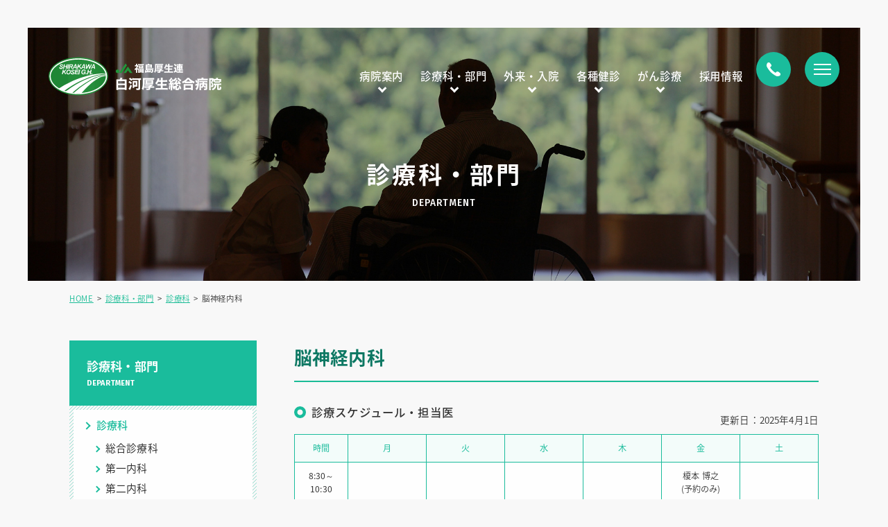

--- FILE ---
content_type: text/html; charset=UTF-8
request_url: https://www.shirakawa-kosei.jp/department/course/neurology/
body_size: 5171
content:
<!DOCTYPE html>
<html lang="ja">
<head prefix="og: http://ogp.me/ns# fb: http://ogp.me/ns/fb#">
<meta charset="utf-8">
<title>脳神経内科｜診療科｜診療科・部門｜JA福島厚生連　白河厚生総合病院</title>
<meta http-equiv="X-UA-Compatible" content="IE=edge,chrome=1">
<meta name="keywords" content="" />
<meta name="description" content="" />
<meta name="viewport" content="width=device-width,user-scalable=no,maximum-scale=1" />

<meta property="og:type" content="article" />
<meta property="og:title" content="脳神経内科｜診療科｜診療科・部門｜JA福島厚生連　白河厚生総合病院" />
<meta property="og:description" content="" />
<meta property="og:image" content="https://www.shirakawa-kosei.jp/common/images/ogp.png" />
<meta name="twitter:card" content="summary_large_image" />

<link href="https://www.shirakawa-kosei.jp/common/css/common.css" rel="stylesheet" media="screen,print"  type="text/css" />
<link href="https://www.shirakawa-kosei.jp/common/css/department.css" rel="stylesheet" media="screen,print"  type="text/css" />

<!-- Google tag (gtag.js) -->
<script async src="https://www.googletagmanager.com/gtag/js?id=G-QKNPEVZ6SR"></script>
<script>
  window.dataLayer = window.dataLayer || [];
  function gtag(){dataLayer.push(arguments);}
  gtag('js', new Date());

  gtag('config', 'G-QKNPEVZ6SR');
  gtag('config', 'UA-135752946-1');
</script>
</head>


<body id="department">

<header id="head">
	<div id="tbl">
		<h1><a href="/"><img src="/common/images/site_id.svg" alt="福島厚生連 白河厚生総合病院" width="87" height="87" class="sp-none"/><img src="/common/images/foot_logo.png" alt="" class="sp-block"/></a></h1>
        <nav>
        	<ul class="col">
            	<li><a href="/about/" class="toolchip" data-tooltip="#tip1">病院案内</a>
                	<div class="sub-menu" id="tip1">
                    	<ul>
                        	<li><a href="/about/greeting/">院長あいさつ</a></li>
                            <li><a href="/about/idea/">病院理念</a></li>
                            <li><a href="/about/health/">健康経営宣言</a></li>
                            <li><a href="/about/outline/">概要・沿革</a></li>
                            <li><a href="/about/certification/">各種認定</a></li>
                            <li><a href="/about/facility/">病院設備</a></li>
                            <li><a href="/about/floor/">フロア案内</a></li>
                            <li><a href="/about/various/">院内施設</a></li>
                            <li><a href="/about/rights/">患者の権利・義務</a></li>
                            <li><a href="/about/results/">診療実績</a></li>
                            <li><a href="/about/indicator/">病院指標</a></li>
                            <li><a href="/about/quality/">医療の質指標</a></li>
                            <li><a href="/about/research/">患者満足度調査</a></li>
                            <li><a href="/about/access/">交通アクセス</a></li>
                            <li><a href="/about/bus/">無料巡回バス</a></li>
                        </ul>
                    </div>
                </li>
                <li><a href="/department/" class="toolchip" data-tooltip="#tip2">診療科・部門</a>
                	<div class="sub-menu" id="tip2">
                    	<ul>
                        	<li><a href="/department/course/">診療科</a></li>
                            <li><a href="/department/nursing/">看護部</a></li>
                            <li><a href="/department/co-medical/">コメディカル</a></li>
                            <li><a href="/department/team/">医療チーム</a></li>
                            <li><a href="/department/incidental/">その他部門</a></li>
                        </ul>
                    </div>
                </li>
                <li><a href="/guide/" class="toolchip" data-tooltip="#tip3">外来・入院</a>
                	<div class="sub-menu" id="tip3">
                    	<ul>
                        	<li><a href="/guide/outpatient/">外来</a></li>
                            <li><a href="/guide/hospitalization/">入院</a></li>
                        </ul>
                    </div>
                </li>
                <li><a href="/checkup/" class="toolchip" data-tooltip="#tip4">各種健診</a>
                	<div class="sub-menu" id="tip4">
                    	<ul>
                        	<li><a href="/checkup/medical/">健康診断</a></li>
                            <li><a href="/checkup/dock/">人間ドック</a></li>
                            <li><a href="/checkup/pet/">PET画像診断センター</a></li>
                        </ul>
                    </div>
                </li>
                <li><a href="/cancer/" class="toolchip" data-tooltip="#tip5">がん診療</a>
                	<div class="sub-menu" id="tip5">
                    	<ul>
                        	<li><a href="/cancer/regional/">地域がん診療連携拠点病院</a></li>
                            <li><a href="/cancer/chemotherapy/">外来化学療法室</a></li>
                            <li><a href="/cancer/regimen/">がん化学療法レジメン</a></li>
                            <li><a href="/cancer/about/">当院のがん診療</a></li>
                            <li><a href="/cancer/center/">がん相談支援センター</a></li>
                            <li><a href="/cancer/salon/">がんピアサロン「結い」</a></li>
                            <li><a href="/cancer/care/">緩和ケアチーム</a></li>
                            <li><a href="/cancer/second/">セカンドオピニオン外来</a></li>
                            <li><a href="/cancer/results/">院内がん登録と実績</a></li>
                            <li><a href="/cancer/list/">緩和ケア研修会修了者名簿</a></li>
                        </ul>
                    </div>
                </li>
                <li class="rec"><a href="/recruit/">採用情報</a></li>
            </ul>
        </nav>
    </div>
    <div id="icon">
    	<ul class="col">
        	<li class="btn-tel"><a href="#"><img src="/common/images/icon_tel.png" alt=""/></a></li>
            <li id="sp-btn">
    			<a class="menu-trigger" href="">
        		<span></span>
        		<span></span>
        		<span></span>
        		</a>
                <p class="menu">メニュー</p>
            </li>
        </ul>
    </div>
     <div id="sp-tel-btn"><a href="tel:0248-22-2211"></a></div>
    <div id="tel-box">
    	<dl>
        	<dt>TEL.0248-22-2211</dt>
            <dd>福島県白河市豊地上弥次郎2-1</dd>
        </dl>
        <p class="close-btn">閉じる</p>
    </div>
    
    <div id="sp-global">
    	<ul>
        	<li><p class="open-btn">病院案内</p>
            	<ul>
                	<li><a href="/about/">病院案内INDEX</a></li>
                    <li><a href="/about/greeting/">院長あいさつ</a></li>
                    <li><a href="/about/idea/">病院理念</a></li>
                    <li><a href="/about/health/">健康経営宣言</a></li>
                    <li><a href="/about/outline/">概要・沿革</a></li>
                    <li><a href="/about/certification/">各種認定</a></li>
                    <li><a href="/about/facility/">病院設備</a></li>
                    <li><a href="/about/floor/">フロア案内</a></li>
                    <li><a href="/about/various/">院内施設</a></li>
                    <li><a href="/about/rights/">患者の権利・義務</a></li>
                    <li><a href="/about/results/">診療実績</a></li>
                    <li><a href="/about/indicator/">病院指標</a></li>
                    <li><a href="/about/quality/">医療の質指標</a></li>
                    <li><a href="/about/research/">患者満足度調査</a></li>
                    <li><a href="/about/access/">交通アクセス</a></li>
                    <li><a href="/about/bus/">無料巡回バス</a></li>
                </ul>
            </li>
            <li><p class="open-btn">診療科・部門</p>
            	<ul>
                	<li><a href="/department/">診療科・部門INDEX</a></li>
                    <li><a href="/department/course/">診療科</a></li>
                    <li><a href="/department/nursing/">看護部</a></li>
                    <li><a href="/department/co-medical/">コメディカル</a></li>
                    <li><a href="/department/team/">医療チーム</a></li>
                    <li><a href="/department/incidental/">その他部門</a></li>
                    
                </ul>
            </li>
            <li><p class="open-btn">外来・入院</p>
            	<ul>
                	<li><a href="/guide/">外来・入院INDEX</a></li>
                	<li><a href="/guide/outpatient/">外来</a></li>
                    <li><a href="/guide/hospitalization/">入院</a></li>
                </ul>
            </li>
            <li><p class="open-btn">各種健診</p>
            	<ul>
                	<li><a href="/checkup/medical/">健康診断</a></li>
                    <li><a href="/checkup/dock/">人間ドック</a></li>
                    <li><a href="/checkup/pet/">PET画像診断センター</a></li>
                </ul>
            </li>
            <li><p class="open-btn">がん診療</p>
            	<ul>
                	<li><a href="/cancer/">がん診療INDEX</a></li>
                    <li><a href="/cancer/regional/">地域がん診療連携拠点病院</a></li>
                    <li><a href="/cancer/chemotherapy/">外来化学療法室</a></li>
                    <li><a href="/cancer/regimen/">がん化学療法レジメン</a></li>
                    <li><a href="/cancer/about/">当院のがん診療</a></li>
                    <li><a href="/cancer/center/">がん相談支援センター</a></li>
                    <li><a href="/cancer/salon/">がんピアサロン「結い」</a></li>
                    <li><a href="/cancer/care/">緩和ケアチーム</a></li>
                    <li><a href="/cancer/second/">セカンドオピニオン外来</a></li>
                	<li><a href="/cancer/results/">院内がん登録と実績</a></li>
                    <li><a href="/cancer/list/">緩和ケア研修会修了者名簿</a></li>
                </ul>
            </li>
            <li><a href="/recruit/">採用情報</a></li>
            <li><a href="/contact/">お問い合わせ</a></li>
            <li><a href="/volunteer/">ボランティア活動</a></li>
            <li><a href="/magazine/">広報誌「風によせて」</a></li>
            <li><a href="/trial/">治験について</a></li>
            <li><a href="/link/">関連リンク</a></li>
            <li><a href="/optout/">臨床研究の情報公開</a></li>
            <li><a href="/reception/">接遇だより</a></li>
            <li><p class="open-btn">各種ポリシー</p>
            	<ul>
                    <li><a href="/policy/privacy/">個人情報保護方針</a></li>
                    <li><a href="/policy/handling/">患者さんにかかる個人情報の取り扱いについて</a></li>
                    <li><a href="/policy/purpose/">患者さんの個人情報利用目的</a></li>
                    <li><a href="/policy/principle/">反社会勢力に対する基本方針</a></li>
                    <li><a href="/policy/sitepolicy/">サイトポリシー</a></li>
                </ul>
            </li>
            <li><a href="/sitemap/">サイトマップ</a></li>
        </ul>
        <div id="sp-add">
        	<p>〒961-0005<br>福島県白河市豊地上弥次郎2番地1</p>
            <p class="tel"><a href="tel:0248-22-2211">TEL:0248-22-2211</a></p>
        </div>
    </div>
    
</header>
<main>

<div id="page-ttl">
	<h1>診療科・部門<span>DEPARTMENT</span></h1>
</div>

<div class="cf w1080">

<ul id="topic-path" class="col">
	<li><a href="https://www.shirakawa-kosei.jp">HOME</a></li>
    <li><a href="https://www.shirakawa-kosei.jp/department/">診療科・部門</a></li>
    <li><a href="https://www.shirakawa-kosei.jp/department/course/">診療科</a></li>
    <li>脳神経内科</li>
</ul>

<div id="main-box" class="course">
<h2>脳神経内科</h2>

<section class="schedule">
<h4>診療スケジュール・担当医</h4>
<p class="date">更新日：2025年4月1日</p>
<div class="scroll">
<table class="tbl-edit">
<thead>
<tr>
<th class="time">時間</th>
<th>月</th>
<th>火</th>
<th>水</th>
<th>木</th>
<th>金</th>
<th>土</th>
</tr>
</thead>
<tbody>
<tr>
<th>8:30～10:30</th>
<td></td>
<td></td>
<td></td>
<td></td>
<td>榎本 博之<br />
(予約のみ)</td>
<td></td>
</tr>
</tbody>
</table>
</div>
<div class="attention-txt">
<p>・金曜日のみ、予約診療となります。<br></p>
</div>
<p class="caution"><span>※</span>変更になる場合がありますので、ご了承ください。</p>
</section>


</div><!--/#main-box-->

<div id="local">
	<h3><a href="/department/">診療科・部門<span>DEPARTMENT</span></a></h3>
    <div class="line">
    	<div class="bg-white">
        	<ul>
            	<li><a href="/department/course/">診療科</a>
<ul>
<li><a href="https://www.shirakawa-kosei.jp/department/course/general">総合診療科</a></li>
<li><a href="https://www.shirakawa-kosei.jp/department/course/internal_1">第一内科</a></li>
<li><a href="https://www.shirakawa-kosei.jp/department/course/internal_2">第二内科</a></li>
<li><a href="https://www.shirakawa-kosei.jp/department/course/internal_3">第三内科</a></li>
<li><a href="https://www.shirakawa-kosei.jp/department/course/respiratory">呼吸器科</a></li>
<li><a href="https://www.shirakawa-kosei.jp/department/course/pediatrics">小児科</a></li>
<li><a href="https://www.shirakawa-kosei.jp/department/course/mental">心療内科</a></li>
<li><a href="https://www.shirakawa-kosei.jp/department/course/surgery">外科</a></li>
<li><a href="https://www.shirakawa-kosei.jp/department/course/orthopedics">整形外科</a></li>
<li><a href="https://www.shirakawa-kosei.jp/department/course/neurosurgery">脳神経外科</a></li>
<li><a href="https://www.shirakawa-kosei.jp/department/course/obs-gyn">産婦人科</a></li>
<li><a href="https://www.shirakawa-kosei.jp/department/course/ophthalmology">眼科</a></li>
<li><a href="https://www.shirakawa-kosei.jp/department/course/otolaryngology">耳鼻咽喉科</a></li>
<li><a href="https://www.shirakawa-kosei.jp/department/course/dermatology">皮膚科</a></li>
<li><a href="https://www.shirakawa-kosei.jp/department/course/plasticsurgery">形成外科</a></li>
<li><a href="https://www.shirakawa-kosei.jp/department/course/urology">泌尿器科</a></li>
<li><a href="https://www.shirakawa-kosei.jp/department/course/anesthesiology">麻酔科</a></li>
<li><a href="https://www.shirakawa-kosei.jp/department/course/emergency">救急治療科</a></li>
<li><a href="https://www.shirakawa-kosei.jp/department/course/radiology">放射線科</a></li>
<li><a href="https://www.shirakawa-kosei.jp/department/course/patholog">病理診断科</a></li>
<li><a href="https://www.shirakawa-kosei.jp/department/course/cardiology">心臓血管外科</a></li>
<li><a href="https://www.shirakawa-kosei.jp/department/course/neurology">脳神経内科</a></li>
</ul>
                </li>
                <li><a href="/department/nursing/">看護部</a>
                	<ul>
                    	<li><a href="/department/nursing/greeting/">看護部長あいさつ</a></li>
                    	<li><a href="/department/nursing/policy/">看護部理念・方針</a></li>
                        <li><a href="/department/nursing/recognition/">認定看護師のご案内</a></li>
                        <li><a href="/department/nursing/education/">教育体系</a></li>
                    </ul>
                </li>
                <li><a href="/department/co-medical/">コメディカル</a>
                	<ul>
                    	<li><a href="/department/co-medical/medicine/">薬剤科</a></li>
                        <li><a href="/department/co-medical/radiation/">放射線科</a></li>
                        <li><a href="/department/co-medical/clinical-laboratory/">臨床検査科</a></li>
                        <li><a href="/department/co-medical/rehabilitation/">リハビリテーション科</a></li>
                        <li><a href="/department/co-medical/nutrition/">栄養科</a></li>
                        <li><a href="/department/co-medical/clinical-engineer/">臨床工学科</a></li>
                    </ul>
                </li>
                <li><a href="/department/team/">医療チーム</a>
                    <!--<ul>
                    	<li><a href="/department/team/rheumatism/">チームリウマチ</a></li>
                    </ul>-->
                </li>
                <li><a href="/department/incidental/">その他部門</a>
                	<ul>
                    	<li><a href="/department/incidental/management/">安全管理室</a></li>
                    	<li><a href="/department/incidental/cooperation/">地域医療連携室</a></li>
                        <li><a href="/department/incidental/consultation/">医療福祉相談室</a></li>
                        <li><a href="/department/incidental/station/">しらかわ訪問看護ステーション</a></li>
                        <li><a href="/department/incidental/office/">居宅介護支援事業所</a></li>
                    </ul>
                </li>
            </ul>
        </div>
    	
    </div>
</div><!--/#local-->
</div>

</main>

<footer id="foot">
	<div id="pagetop"><img src="/common/images/pagetop.png" alt=""/></div>
  <div class="inner">
	<ul id="bnr" class="col">
   	  <li><a href="/kenshu/" target="_blank"><img src="/common/images/foot_bnr_rinsho.jpg" alt=""/></a></li>
      <li><a href="http://www.shirakawa-kango.jp/" target="_blank"><img src="/common/images/foot_bnr_school.jpg" alt=""/></a></li>
      <li><a href="http://shirakawa-ac.jp/" target="_blank"><img src="/common/images/foot_bnr_academy.jpg" alt=""/></a></li>
      <li><a href="https://www.facebook.com/100844968974516/" target="_blank"><img src="/common/images/foot_bnr_facebook.png?v=20210621" alt=""/></a></li>
      <li><a href="/department/nursing/"><img src="/common/images/foot_bnr_kango.jpg" alt=""/></a></li>
      <li><a href="/guide/hospitalization/mail/"><img src="/common/images/foot_bnr_mail.jpg" alt=""/></a></li>
    </ul>
    <ul id="sub" class="col">
    	<li><a href="/about/floor/">フロア案内</a></li>
        <li><a href="/volunteer/">ボランティア活動</a></li>
        <li><a href="/magazine/">広報誌「風によせて」</a></li>
        <li><a href="/trial/">治験について</a></li>
        <li><a href="/link/">関連リンク</a></li>
        <li><a href="/optout/">臨床研究の情報公開</a></li>
        <li><a href="/reception/">接遇だより</a></li>
    </ul>
  </div>
  <div id="sitemap">
    	<ul class="inner col">
    		<li><a href="/policy/privacy/">個人情報保護方針</a></li>
            <li><a href="/policy/handling/">患者さんにかかる個人情報の取り扱いについて</a></li>
            <li><a href="/policy/purpose/">患者さんの個人情報利用目的</a></li>
            <li><a href="/policy/principle/">反社会勢力に対する基本方針</a></li>
            <li><a href="/policy/sitepolicy/">サイトポリシー</a></li>
        </ul>
    </div>
    <div id="other-bnr">
        <ul class="inner col">
            <li><a href="https://www.ecochil-fukushima.jp/child/#s7" target="_blank"><img src="/common/images/ecoochil.jpg" alt=""/></a></li>
        </ul>
    </div>
    <div id="add">
    	<div class="inner">
    		<dl>
        		<dt><img src="/common/images/foot_logo.png" alt=""/></dt>
            	<dd>〒961-0005 福島県白河市豊地上弥次郎2番地1<span>TEL：<a href="tel:0248-22-2211">0248-22-2211</a></span></dd>
        	</dl>
        	<p class="copy"><small>©ShirakawaKosei General Hospital All Rights Reserved.</small></p>
        </div>
    </div>
</footer>

<script type="text/javascript" src="https://www.shirakawa-kosei.jp/common/js/jquery-2.1.0.min.js"></script>
<script type="text/javascript" src="https://www.shirakawa-kosei.jp/common/js/common.js"></script>


<!--[if lt IE 9]>
<script src="https://oss.maxcdn.com/html5shiv/3.7.2/html5shiv.min.js"></script>
<script src="https://cdnjs.cloudflare.com/ajax/libs/selectivizr/1.0.2/selectivizr-min.js"></script>
<![endif]-->
</body>
</html>

--- FILE ---
content_type: text/css
request_url: https://www.shirakawa-kosei.jp/common/css/common.css
body_size: 7145
content:
@charset "utf-8";
@import url(https://fonts.googleapis.com/earlyaccess/notosansjapanese.css);
@import url(https://fonts.googleapis.com/css?family=Roboto:400,500,700);
@import url(https://fonts.googleapis.com/css?family=Fira+Sans:400,500,600,700);
/* reset */
body,div,dl,dt,dd,ul,ol,li,h1,h2,h3,h4,h5,h6,pre,code,form,fieldset,legend,input,textarea,p,blockquote,th,td{margin:0;padding:0;}
table{border-collapse:collapse; width:100%;}
fieldset,img{border:0; vertical-align:top;}
address,caption,cite,code,dfn,em,th,var{font-style:normal;font-weight:normal;}
li{list-style:none;}
caption,th{text-align:left;}
h1,h2,h3,h4,h5,h6,small{font-size:100%;font-weight:inherit;}
q:before,q:after{content:'';}
abbr,acronym{border:0;font-variant:normal;}
sup{vertical-align:text-top;}
sub{vertical-align:text-bottom;}
input,textarea,select{font-family:inherit;font-size:inherit;font-weight:inherit;}
input,textarea,select{*font-size:100%;}
legend{color:#000;}
del,ins{text-decoration:none;}
section{display:block;}
figure,figcaption{margin:0; padding:0;}

.cf:after{content:".";display:block;height:0;clear:both;visibility:hidden;font-size: 0.1em;}
.cf	{display:inline-block;zoom:1;}
ul.col {
	letter-spacing:-0.4em;
}
span.bold {
	font-weight:700;
}
main {
	display:block;
}
@font-face {
  font-family: 'Noto Serif Japanese';
  font-style: normal;
  font-weight: 500;
  src: url(../fonts/NotoSerifCJKjp-Medium.woff) format('woff');
 }

@font-face {
  font-family: 'Noto Serif JapaneseT';
  font-style: normal;
  font-weight: 500;
  src: url(../fonts/NotoSerifCJKjp-Medium-tate.woff) format('woff');
 }
ul.col li {
	display:inline-block;
	vertical-align:top;
	letter-spacing:0.06em;
	
}
.round {
	font-family: "Rounded Mplus 1c";
}
/* \*/
* html .cf	{height:1%;}
.cf	{display:block;}
/* */
a:link,a:visited {
	color: #333333;
	text-decoration: underline;
	transition:ease-in-out .3s;
}
a.txt-link {
	color:#1abc9c;
}
a.no-line {
	text-decoration:none;
}
a:hover {
	text-decoration:none;
}

img {
	max-width: 100%;
    height: auto;
    width /***/: auto;
	backface-visibility:hidden;
-webkit-backface-visibility: hidden;  
}



/*-----------------共通----------------------------*/

body {
	font-family: 'Noto Sans Japanese',-apple-system, BlinkMacSystemFont, "ヒラギノ角ゴ ProN W3", Hiragino Kaku Gothic ProN,"Helvetica Neue", "游ゴシック体","Yu Gothic", YuGothic, Arial, "メイリオ", Meiryo, sans-serif;
	font-size: 14.3px;
	line-height: 1.9;
	letter-spacing: 0.01em;
	color: #333333;
	-webkit-text-size-adjust: 100%;
	background-color: #f8f8f8;
	font-weight: 300;
}

#head {
	position:absolute;
	left:80px;
	right:80px;
	top:80px;
	z-index:10;
}
#head #tbl {
	display:table;
	width:100%;
	box-sizing:border-box;
}
#head #tbl h1 {
	display:table-cell;
	vertical-align:middle;
	width:25%;
}
#head #tbl h1 .sp-none {
	width:362px;
	height:80px;
}
#head #tbl h1 .sp-block {
	display: none;
}
#head #tbl nav{
	display:table-cell;
	vertical-align:middle;
	width:65%;
	text-align:right;
	padding-right:10%;
}
#head #tbl nav > ul > li {
	margin-right:27px;
	position:relative;
}
#head #tbl nav > ul > li > a {
	color:#fff;
	text-decoration:none;
	font-weight:500;
	font-size: 108%;
	position:relative;
	padding-top:40px;
	padding-bottom:40px;
}
#head #tbl nav > ul > li > a:hover {
	opacity:0.8;
}
#head #tbl nav > ul > li > a:after {
    position: absolute;
    left: 50%;
    display: block;
    content: '';
    width: 6px;
    height: 6px;
    margin-left: -3px;
    -webkit-transform: rotate(135deg);
    transform: rotate(135deg);
    border-top-width: 2.5px;
    border-right-width: 2.5px;
    border-top-style: solid;
    border-right-style: solid;
    border-top-color: #fff;
    border-right-color: #fff;
	transition: ease-in-out .3s;
	bottom:30px;
}
#head #tbl nav > ul > li.rec > a:after {
	display:none;
}
#head #tbl nav > ul > li:hover > a:after {

}
#head #tbl nav > ul > li > .sub-menu {
	width:220px;
	padding:20px;
	position:absolute;
	background-color:#1abc9c;
	left:50%;
	margin-left:-130px;
	opacity:0;
	visibility:hidden;
	transition:ease-in-out .3s;
	z-index:999;
	text-align:left;
	top:60px;
}
#head #tbl nav > ul > li > .sub-menu:before {
	width: 0;
height: 0;
border-style: solid;
border-width: 0 6px 12px 6px;
border-color: transparent transparent #1abc9c transparent;
content:"";
left:50%;
margin-left:-6px;
position:absolute;
top:-12px;
}
#head #tbl nav > ul > li:hover > .sub-menu {
	opacity:1;
	visibility: inherit;
	
}
#head #tbl nav > ul > li > .sub-menu li {
	display:block;
	margin-bottom:5px;
}
#head #tbl nav > ul > li > .sub-menu li:last-child {
	margin-bottom:0px;
}
#head #tbl nav > ul > li > .sub-menu li a {
	color:#fff;
	font-weight:500;
	text-decoration:none;
	position:relative;
	padding-left:15px;
	display: block;
}
#head #tbl nav > ul > li > .sub-menu li a:before {
	position: absolute;
    left: 0;
    display: block;
    content: '';
    width: 4px;
    height: 4px;
	top:50%;
	    margin-top: -3px;
    -webkit-transform: rotate(45deg);
    transform: rotate(45deg);
    border-top-width: 2px;
    border-right-width: 2px;
    border-top-style: solid;
    border-right-style: solid;
    border-top-color: #fff;
    border-right-color: #fff;
	transition: ease-in-out .3s;
	bottom:10px;
}
#head #tbl nav > ul > li > .sub-menu li a:hover {
	opacity:0.7;
}
#head #icon {
	position: fixed;
	right:80px;
	top:90px;
	z-index:9999;
	-webkit-transition: all 600ms cubic-bezier(0.215, 0.61, 0.355, 1);
  transition:         all 600ms cubic-bezier(0.215, 0.61, 0.355, 1);
}
#head.fixed #icon {
	right:30px;
	top:30px;	
}
#head.fixed2 #icon {
	right:30px !important;
	top:30px !important;	
}
#head #icon .btn-tel {
	margin-right:20px;
	-webkit-transition: all 600ms cubic-bezier(0.215, 0.61, 0.355, 1);
  transition:         all 600ms cubic-bezier(0.215, 0.61, 0.355, 1);
}
#head #icon .btn-tel a {
	display:block;
	background-color:#1abc9c;
	border-radius:50%;
}
#head.fixed2 #icon .btn-tel {
	opacity:0;
}
#head #icon .btn-tel a:hover {
	background-color: #139A7F;
}
#head #icon .btn-tel.active a {
	background-color: #139A7F;
}
#head #tel-box {
	background-color:#1abc9c;
	color:#fff;
	padding:15px;
	width:260px;
	border-top-left-radius:5px;
	border-bottom-left-radius:5px;
	transition:ease-in-out .5s;
	position:fixed;
	right:-300px;
	z-index:999999;
	top:190px;
}
#head.fixed #tel-box {
	top:130px;
}
#head #tel-box .close-btn {
	background-image: url(../images/tel_close.png);
	background-repeat: no-repeat;
	background-position: center bottom;
	position:absolute;
	right:15px;
	top:20px;
	padding-bottom:20px;
	background-size:20px;
	font-size:80%;
	z-index:1;
}
#head #tel-box .close-btn:hover {
	opacity:0.8;
}
#head #tel-box.active {
	right:0;

}
#head #tel-box dt {
	font-family: 'Fira Sans', sans-serif;
	font-weight:500;
	font-size:170%;
	line-height:1.4;
}
#head #tel-box dd {
	font-size:85%;
}
#head #sp-global {
	background-color:#1abc9c;
	overflow:auto;
	box-sizing:border-box;
	width:390px;
	position:fixed;
	z-index:999;
	right:0;
	top:0;
	bottom:0;
	padding-top:110px;
	transform: translateX(390px);
-moz-transform: translateX(390px);
-webkit-transform: translateX(390px);
-o-transform: translateX(390px);
-ms-transform: translateX(390px);
-webkit-transition: all 600ms cubic-bezier(0.215, 0.61, 0.355, 1);
  transition:         all 600ms cubic-bezier(0.215, 0.61, 0.355, 1);
}
#head #sp-global.active {
	transform: translateX(0px);
-moz-transform: translateX(0px);
-webkit-transform: translateX(0px);
-o-transform: translateX(0px);
-ms-transform: translateX(0px);
}
#head #sp-global > ul{
	border-top:1px solid rgba(255,255,255,0.65);
}
#head #sp-global li a {
	color:#fff;
	text-decoration:none;
	font-weight:500;
	position:relative;
}
#head #sp-global li a:hover {
	opacity:0.7;
}
#head #sp-global > ul > li {
	border-bottom:1px solid rgba(255,255,255,0.65);
}
#head #sp-global > ul > li > a,
#head #sp-global > ul > li > .open-btn {
	padding:10px;
	display:block;
	color:#fff;
	font-weight:500;
	padding-left:20px;
}
#head #sp-global > ul > li > .open-btn {
	position:relative;
	cursor:pointer;
	transition: ease-in-out .3s;
}
#head #sp-global > ul > li > .open-btn:hover {
	opacity:0.7;
}
#head #sp-global > ul > li > .open-btn:before {
	position: absolute;
	right: 0;
	width: 50px;
	bottom: 0;
	top: 0;
	content: "";
	background-color: #17AB8E;
}

#head #sp-global > ul > li > .open-btn:after {
	position: absolute;
    top: 50%;
    right: 21px;
    display: block;
    content: '';
    width: 6px;
    height: 6px;
    margin-top: -3px;
    -webkit-transform: rotate(135deg);
    transform: rotate(135deg);
    border-top-width: 2px;
    border-right-width: 2px;
    border-top-style: solid;
    border-right-style: solid;
    border-top-color: #fff;
    border-right-color: #fff;
	z-index:2;
	-webkit-transition: all 600ms cubic-bezier(0.215, 0.61, 0.355, 1);
  transition:         all 600ms cubic-bezier(0.215, 0.61, 0.355, 1);
}
#head #sp-global > ul > li > .open-btn.active:after {
	-webkit-transform: rotate(-45deg);
    transform: rotate(-45deg);
	margin-top: -1px;
}
#head #sp-global > ul > li > a:after {
    position: absolute;
    top: 50%;
    right: 20px;
    display: block;
    content: '';
    width: 6px;
    height: 6px;
    margin-top: -3px;
    -webkit-transform: rotate(45deg);
    transform: rotate(45deg);
    border-top-width: 2px;
    border-right-width: 2px;
    border-top-style: solid;
    border-right-style: solid;
    border-top-color: #fff;
    border-right-color: #fff;
	z-index:1;

}
#head #sp-global > ul > li > ul {
	background-color: #17AB8E;
	padding: 20px;
	border-top: 1px solid rgba(255,255,255,0.65);
	display:none;
}
#head #sp-global > ul > li > ul > li {
	margin-bottom:5px;
}
#head #sp-global > ul > li > ul > li:last-cild {
	margin-bottom:0px;
}
#head #sp-global > ul > li > ul > li a {
	padding-left:20px;
}
#head #sp-global > ul > li > ul > li a:before {
	position:absolute;
	left:0;
	height:1px;
	width:12px;
	content:"";
	background-color:#aee2d8;
	top:50%;
}
#head #sp-global #sp-add {
	color:#fff;
	line-height:1.7;
	font-size:90%;
	padding:20px;
}
#head #sp-global #sp-add a {
	color:#fff;
	text-decoration:none;
}
#head #sp-global #sp-add .tel {
	font-family: 'Fira Sans', sans-serif;
	font-weight:500;
	font-size:180%;
}
#sp-btn {
    background-color: #1abc9c;
    width: 50px;
    height: 50px;
    text-align: center;
    z-index: 99999;
    color: #fff;
    cursor: pointer;
	border-radius:50%;
	transition:ease-in-out .3s;
}
#sp-btn:hover {
	background-color: #139A7F;
}
#sp-btn.active {
	background-color:#fefefe;
}
.menu-trigger,
.menu-trigger span {
  display: inline-block;
  transition: all .4s;
  box-sizing: border-box;
}
.menu-trigger {
  position: relative;
  width: 25px;
  height: 16px;
  margin-top:17px;
}
.menu-trigger span {
  position: absolute;
  left: 0;
  width: 100%;
  height: 2px;
  background-color:#fefefe;
}
#sp-btn.active .menu-trigger span {
	background-color:#1abc9c;
}
.menu-trigger span:nth-of-type(1) {
  top: 0;
}
.menu-trigger span:nth-of-type(2) {
  top: 7px;
}
.menu-trigger span:nth-of-type(3) {
  bottom: 0;
}

#sp-btn.active .menu-trigger span:nth-of-type(1) {
  -webkit-transform: translateY(7px) rotate(-45deg);
  transform: translateY(7px) rotate(-45deg);
}
#sp-btn.active .menu-trigger span:nth-of-type(2) {
  opacity: 0;
}
#sp-btn.active .menu-trigger span:nth-of-type(3) {
  -webkit-transform: translateY(-7px) rotate(45deg);
  transform: translateY(-7px) rotate(45deg);
}
#sp-btn .menu {
	display:none;
}
#head #sp-tel-btn {
	display:none;
}
@media screen and (max-width:1320px){
#head {
    left: 70px;
    right: 70px;
    top: 70px;
}
#head #tbl h1 {
    width: 21%;
}
#head #tbl nav {
    width: 75%;
}
#head #icon {
    right: 70px;
    top: 75px;
}
#head #tbl nav > ul > li {
    margin-right: 25px;
}
}
@media screen and (max-width:1170px){
#head  {
	position:fixed;
	left:0;
	right:0;
	top:0;
	z-index:99;
	padding-left:20px;
	background-color:#f8f8f8;
}
#head.fixed {
   box-shadow: 0 1px 4px rgba(0, 0, 0, 0.1);
}
#head #tbl nav {
	display:none;
}
#head #tbl h1 .sp-none {
	display:none;
}
#head #tbl h1 .sp-block {
	display: block;
}

#head #tbl {
	height:80px;
}
#head #tbl h1 img {
	width:250px;
}
#head #icon .btn-tel {
	display:none;
}
#head #icon {
    right: 0px;
    top: 0px;
}
#sp-btn {
    width: 80px;
    height: 80px;
    border-radius: 0%;
}
#head.fixed2 #icon {
    right: 0px !important;
    top: 0px !important;
}
#sp-btn .menu {
	display: block;
	color:#fff;
	text-decoration:none;
	font-size:78%;
	letter-spacing: normal;
	font-weight:500;
	line-height:1;
}
#sp-btn.active .menu {
	color:#1abc9c;
}
.menu-trigger {
    margin-top: 23px;
}
#head #sp-global {
    padding-top: 80px;
}
#head.fixed #icon {
    right: 0px;
    top: 0px;
}
#head #sp-tel-btn {
	position: fixed;
	top: 0;
	right: 80px;
	z-index: 3;
	display:block;
}
#head #sp-tel-btn a {
	display: block;
	width: 80px;
	height: 80px;
	background-color: #52D3B9;
	background-image: url(../images/sp_tel_icon.png);
	background-repeat: no-repeat;
	background-position: center center;
	background-size: 45px;
}
}
@media screen and (max-width:860px){
body {
	font-size: 14px;
	line-height: 1.8;
}
}
@media screen and (max-width:480px){
body {
	font-size: 13.5px;
}
#head {
    padding-left: 12px;
}
#head #tbl h1 img {
    width: 170px;
}
#head #tbl {
    height: 60px;
}
#sp-btn {
    width: 60px;
    height: 60px;
}
#sp-btn .menu {
    font-size: 70%;
}
.menu-trigger {
    margin-top: 14px;
}
#head #sp-global {
	width:100%;
	transform: translateX(100%);
-moz-transform: translateX(100%);
-webkit-transform: translateX(100%);
-o-transform: translateX(100%);
-ms-transform: translateX(100%);
padding-top:60px;
}
#head #sp-tel-btn {
	right: 60px;

}
#head #sp-tel-btn a {
	width: 60px;
	height: 60px;
	background-size:40px;
}
}

.com-link-btn {
	margin-top:30px;
}
.com-link-btn a {
	background-image:none;
	background-color:#1abc9c;
	color:#fff;
	font-size:105%;
	padding:10px;
	padding-top:12px;
	padding-bottom:12px;
	font-weight:700;
	position:relative;
	margin-bottom:0;
	text-decoration:none;
	max-width:300px;
	width:100%;
	display:block;
	text-align:center;
	padding-right:65px;
	margin:auto;
}
.com-link-btn a:hover {
	opacity:0.8;
}
.com-link-btn a:after {
	background-color:#17AB8E;
	content:"";
	position:absolute;
	right:0;
	top:0;
	bottom:0;
	width:54px;
	z-index:1;
	left:inherit;
	height: 100%;
}

.com-link-btn a:before {
    position: absolute;
    top: 50%;
    right: 23px;
    display: block;
    content: '';
    width: 6px;
    height: 6px;
    margin-top: -3px;
    -webkit-transform: rotate(45deg);
    transform: rotate(45deg);
    border-top-width: 2px;
    border-right-width: 2px;
    border-top-style: solid;
    border-right-style: solid;
    border-top-color: #fff;
    border-right-color: #fff;
    z-index: 3;
}
#about #page-ttl {
	background-image: url(../images/bg_about.jpg);
}
#department #page-ttl {
	background-image: url(../images/bg_department.jpg);
}
#guide #page-ttl {
	background-image: url(../images/bg_guide.jpg);
}
#checkup #page-ttl {
	background-image: url(../images/bg_checkup.jpg);
}
#cancer #page-ttl {
	background-image: url(../images/bg_cancer.jpg);
}
#recruit #page-ttl {
	background-image: url(../images/bg_recruit.jpg);
}
#page-ttl {
	background-image: url(../images/bg_other.jpg);
	background-repeat: no-repeat;
	background-position: center bottom;
	background-size:cover;
	text-align:center;
	color:#fff;
	margin-left:40px;
	margin-right:40px;
	margin-top:40px;
}
#page-ttl h1 {
	font-weight:700;
	font-size:240%;
	    padding-top: 180px;
    padding-bottom: 100px;
	letter-spacing: 0.1em;
	line-height:1.8;
}
#page-ttl h1 span {
	display:block;
	font-family: 'Fira Sans', sans-serif;
	font-weight:500;
	font-size:40%;
	letter-spacing: 0.07em;
}
#main-box {
	float:right;
	width:70%;
	margin-bottom:40px;
}
#main-box .bg-dot {
	position:relative;
	margin-left:4px;
	margin-right:4px;
}
#main-box .bg-dot:after {
	background-image:url(../images/bg_dot.png);
	position:absolute;
	left:-4px;
	top:-4px;
	bottom:-4px;
	right:-4px;
	content:"";
	z-index:-1;
}
#main-box .scroll {
	overflow-x: auto;
}

#main-box .scroll::-webkit-scrollbar{
	width: 5px;
	background: #f1f1f1;
}
#main-box .scroll::-webkit-scrollbar:horizontal{
	height: 5px;
	background: #f1f1f1;
}
#main-box .scroll::-webkit-scrollbar-thumb{
	background: #1abc9c;
	border-radius: 2px;
}
#main-box .scroll::-webkit-scrollbar-thumb:horizontal{
	background: #1abc9c;
	border-radius: 2px;
}
#main-box .com-index {
	margin-left:-2%;
	margin-right:-2%;
}
#main-box img.mdb {
	margin-bottom:30px;
}
#main-box .com-index li {
	width:45.9999%;
	margin-left:2%;
	margin-right:2%;
	margin-bottom:4%;
}
#main-box .com-index li h3 {
	background-image:none;
	background-color:#1abc9c;
	color:#fff;
	font-size:105%;
	padding:10px;
	font-weight:700;
	position:relative;
	margin-bottom:0;
}
#main-box .com-index li h3:after {
	background-color:#17AB8E;
	content:"";
	position:absolute;
	right:0;
	top:0;
	bottom:0;
	width:54px;
	z-index:1;
	left:inherit;
	height: 100%;
}

#main-box .com-index li h3:before {
    position: absolute;
    top: 50%;
    right: 23px;
    display: block;
    content: '';
    width: 6px;
    height: 6px;
    margin-top: -3px;
    -webkit-transform: rotate(45deg);
    transform: rotate(45deg);
    border-top-width: 2px;
    border-right-width: 2px;
    border-top-style: solid;
    border-right-style: solid;
    border-top-color: #fff;
    border-right-color: #fff;
    z-index: 3;
}
#main-box .com-index li p {
	font-size:95%;
	line-height:1.7;
	margin-top:10px;
}
#main-box .com-index li a {
	text-decoration:none;
	display:block;
}
#main-box p {
	text-align:justify;
text-justify: inter-ideograph;
}
#main-box .com-index li a:hover {
	opacity:0.8;
}
#main-box .com-index li .photo {
	overflow:hidden;
}
#main-box .com-index li .photo img {
-moz-transition: -moz-transform 0.5s linear;
    -webkit-transition: -webkit-transform 0.5s linear;
    -o-transition: -o-transform 0.5s linear;
    -ms-transition: -ms-transform 0.5s linear;
    transition: transform 0.5s linear;
}
#main-box .com-index li a:hover .photo img {
-webkit-transform: scale(1.1);
    -moz-transform: scale(1.1);
    -o-transform: scale(1.1);
    -ms-transform: scale(1.1);
    transform: scale(1.1);
}

#main-box .lead-txt {
	margin-bottom:40px;
}
#main-box section {
	margin-bottom:50px;
}
#main-box h2 {
	color:#0d7863;
	font-size: 180%;
	font-weight:700;
	border-bottom:#1abc96 2px solid;
	padding-bottom:10px;
	margin-bottom:30px;
}
#main-box section h3 {
	background-color:#1abc9c;
	color:#fff;
	font-weight:700;
	font-size:115%;
	padding: 7px;
	position:relative;
	padding-left:40px;
	margin-bottom:25px;
}
#main-box section h3:after {
	position:absolute;
	height:1px;
	width:25px;
	content:"";
	background-color:#fefefe;
	left:0;
	top:50%;
}
#main-box section h4 {
	font-weight: 500;
	font-size: 115%;
	letter-spacing: 0.07em;
	background-image: url(../images/bg_circle.png);
	background-repeat: no-repeat;
	background-position: left center;
	padding-left: 25px;
	margin-bottom: 18px;
	background-size:17px;
	line-height: 1.7;
}

#main-box table.basic {
	border-left:#1abc9c 1px solid;
	border-top:#1abc9c 1px solid;
	background-color:#fefefe;
	font-size:96%;
	line-height:1.7;
}
#main-box table.basic th {
	padding:14px;
	border-bottom:#1abc9c 1px solid;
	border-right:#1abc9c 1px solid;
	width:180px;
	background-color:#f3fcfa;
	color:#1abc9c;
	font-weight:500;
	padding-left:10px;
	padding-right:10px;
}
#main-box table.basic td {
	padding:14px;
	border-bottom:#1abc9c 1px solid;
	border-right:#1abc9c 1px solid;
	padding-left:10px;
	padding-right:10px;
}
#main-box table.tel-num {
	border-top:#1abc9c 1px solid;
	border-left:#1abc9c 1px solid;
}
#main-box table.tel-num th{
	background-color:#1abc9c;
	color:#fff;
	font-weight:500;
	padding:5px;
	text-align:center;
	width:130px;
	border-bottom:#1abc9c 1px solid;
	border-right:#1abc9c 1px solid;
}
#main-box table.tel-num td{
	padding:5px;
	border-bottom:#1abc9c 1px solid;
	border-right:#1abc9c 1px solid;
}
#main-box p.mdb {
	margin-bottom:30px;
}
#main-box .caution-red {
	color:#e00404;
	font-size:90%;
	margin-top:10px;
	line-height:1.7;
}
#local {
	float:left;
	width:25%;
	z-index:1;
	left:0;
	top:20px;
	position: -webkit-sticky;
    position: sticky;
}

#local h3 a {
	background-color:#1abc9c;
	color:#fff;
	font-weight: 700;
	font-size:120%;
	line-height:1.4;
	padding: 25px;
	display:block;
	text-decoration:none;
}
#local h3 a:hover {
    background-color: #139A7F;
}
#local h3 a span {
	font-family: 'Fira Sans', sans-serif;
	display:block;
	font-size:63%;
	margin-top:5px;
}
#local .line {
	background-image:url(../images/bg_dot.png);
	padding:6px;
}
#local .line .bg-white {
	background-color:#fefefe;
	padding-left:15px;
	padding-right:15px;
	font-size:97%;
}
#local .line .bg-white ul > li {
	border-bottom:#94ddcf 1px solid;
}
#local .line .bg-white ul > li:last-child {
	border-bottom:none;
}
#local .line .bg-white ul > li > a {
	font-weight:500;
	text-decoration:none;
	padding:9px;
	display:block;
	position:relative;
	padding-left:18px;
	line-height:1.7;
	       font-size: 109%;
}
#local .line .bg-white ul > li.current > a {
	color:#333333;
}
#local .line .bg-white ul > li > a.current {
	color:#1abc9c;
}
#local .line .bg-white ul > li a:hover {
	color:#1abc9c;
}
#local .line .bg-white ul > li > a:before {
    position: absolute;
    top: 50%;
    left: 0px;
    display: block;
    content: '';
    width: 6px;
    height: 6px;
    margin-top: -3px;
    -webkit-transform: rotate(45deg);
    transform: rotate(45deg);
    border-top-width: 2px;
    border-right-width: 2px;
    border-top-style: solid;
    border-right-style: solid;
    border-top-color: #1abc9c;
    border-right-color: #1abc9c;
}
#local .line .bg-white ul > li > ul {
	margin-left:15px;
	font-size: 93%;
	margin-top:-2px;
	padding-bottom:10px;
	display:none;
}
#local .line .bg-white ul > li > ul.active {
	display:block;
}
#local .line .bg-white ul > li > ul > li {
	border-bottom:none;
}
#local .line .bg-white ul > li > ul > li > a {
	padding-top:2px;
	padding-bottom:2px;
	padding-left:16px;
	font-weight:400;
	    font-size: 115%;
}
#local .line .bg-white ul > li > ul > li.current > a {
	color:#1abc9c;
}
#local .line .bg-white ul > li > ul > li > a:before {
	height: 5px;
	width:5px;
    margin-top: -3px;

}
.w1080 {
	max-width:1080px;
	margin:auto;
	width:90%;
}
#topic-path {
	font-size:80%;
	margin-top:15px;
	margin-bottom:50px;
}
#topic-path li {
	position:relative;
	padding-right:12px;
	margin-right:5px;
}
#topic-path li:last-child {
	padding-right:0px;
	margin-right:0px;
}
#topic-path li:after {
	position: absolute;
	right:0;
	content:">";
}
#topic-path li:last-child:after {
	display:none;
}
#topic-path li a {
	color:#1abc96;
}
main {
	padding-bottom:40px;
}
#home main {
	padding-bottom:0px;
}
@media screen and (max-width:1170px){
#local {
    top: 100px;
}
main {
	margin-top:80px;
}
#page-ttl {
	margin-left:0;
	margin-right:0;
	margin-top:0;
}
#page-ttl h1 {
    font-size: 220%;
    padding-top: 90px;
    padding-bottom: 90px;
}
}
@media screen and (max-width:980px){
#main-box {
    float: none;
    width: 100%;
	margin-bottom:50px;
}
#local {
    float: none;
    width: 100%;
	position:static;
}
}
@media screen and (max-width:860px){
#main-box table.basic th {
	display:block;
	width:auto;
}
#main-box table.basic td {
	display:block;
	width:auto;
}
#main-box p {
	text-align:left;
text-justify: auto;
}
}
@media screen and (max-width:480px){
.com-link-btn a {
	max-width:320px;
	width:auto;
}

main {
	margin-top:60px;
}
#main-box .com-index li h3 {
    padding: 12px !important;
	    font-size: 115%;
}
#main-box .com-index li h3:after {
    width: 47px;
}
#main-box .com-index li h3:before {
    right: 22px;
}
#main-box .com-index {
	margin-left:0%;
	margin-right:0%;
}
#main-box .com-index li {
	width:100%;
	display:block;
	margin-left:0%;
	margin-right:0%;
	margin-bottom:5%;
}
#page-ttl h1 {
    font-size: 170%;
    padding-top: 40px;
    padding-bottom: 40px;
	font-weight:700;
}
#topic-path {
    font-size: 65%;
    margin-top: 5px;
    margin-bottom: 15px;
}
#main-box h2 {
    font-size: 135%;
    font-weight: 700;
    margin-bottom: 30px;
	line-height:1.5;
}
#main-box section h4 {
    font-weight: 700;
    font-size: 112%;
    padding-left: 25px;
    margin-bottom: 20px;
    background-size: 19px;
}
#local h3 a {
    font-size: 110%;
    padding: 15px;
}
#local .line .bg-white ul > li > a {
	font-size: 105%;
}
#main-box section h3 {
font-size: 118%;
    padding: 12px;
        padding-left: 5px;
    padding-left: 25px;
    margin-bottom: 20px;
    line-height: 1.6;
}
#main-box section h3:after {
	width:15px;
}
#main-box table.tel-num {
	
}
#main-box table.tel-num th{
	display:block;
	width:auto;
}
#main-box table.tel-num td{
	display:block;
	width:auto;
	text-align:center;
}
#main-box table.basic th {
    padding: 10px;
}
#main-box table.basic td {
    padding: 10px;
}
}


#foot {
	background-color:#f3f3f3;
	border-top:#ececec 1px solid;
	padding-top:20px;
}
#foot #bnr  {
	margin-left:-1%;
	margin-right:-1%;
}
#foot #bnr li {
	width:31.3333%;
	margin-left:1%;
	margin-right:1%;
	margin-bottom:1%;
	margin-top:1%;
}
#foot #bnr li a {
	display:block;
}
#foot #bnr li a:hover {
	opacity:0.8;
}
#foot #sub {
	margin-left:-1%;
	margin-right:-1%;
	margin-top:20px;
	margin-bottom:20px;
}
#foot #sub li {
	width:23.9999%;
	margin-left:0.5%;
	margin-right:0.5%;
	margin-bottom:0.5%;
	margin-top:0.5%;
	box-sizing:border-box;
}
#foot #sub li a {
	display:block;
	color:#1abc9c;
	font-weight:500;
	background-color:#fefefe;
	text-decoration:none;
	text-align:center;
	padding:7px;
	border:#ececec 1px solid;
	border-radius:3px;
	position:relative;
}
#foot #sub li a:hover {
	background-color:#1abc9c;
	color:#fff;
}
#foot #sub li a:before {
    position: absolute;
    top: 50%;
    right: 12px;
    display: block;
    content: '';
    width: 6px;
    height: 6px;
    margin-top: -3px;
    -webkit-transform: rotate(45deg);
    transform: rotate(45deg);
    border-top-width: 2px;
    border-right-width: 2px;
    border-top-style: solid;
    border-right-style: solid;
    border-top-color: #1abc9c;
    border-right-color: #1abc9c;
}
#foot #sub li a:hover:before {
    border-top-color: #fff;
    border-right-color: #fff;
}
#foot #sitemap {
	border-top:#fff 1px solid;
}
#foot #sitemap ul {
	text-align:center;
	font-size:85%;
	padding-top:15px;
	padding-bottom:15px;
}
#foot #sitemap ul li {
	margin-left:10px;
	margin-right:10px;
}
#foot #sitemap ul li a {
	text-decoration:none;
}
#foot #sitemap ul li a:hover {
	text-decoration:underline;
}
#foot #other-bnr {
    text-align: center;
    padding-top: 15px;
    padding-bottom: 30px;
}
#foot #other-bnr li a {
    display: inline-block;
}
#foot #other-bnr li a:hover {
    opacity: 0.8;
}
#foot .inner {
	max-width:1080px;
	margin:auto;
	width:90%;
}
#foot #add {
	background-color:#fefefe;
	text-align:center;
	padding-top:45px;
	padding-bottom:45px;
}
#foot #add dt {
	margin-bottom:20px;
}
#foot #add dt img {
	width:362px;
}
#foot #add dd {
	font-size:95%;
	margin-bottom:15px;
}
#foot #add dd a {
	text-decoration:none;
}
#foot #add dd span {
	margin-left:15px;
}
#foot #add .copy {
	font-size:80%;
	color:#aaaaaa;
}
#foot #pagetop {
	position:fixed;
	z-index:9;
	right:20px;
	bottom:20px;
	display:none;
}
@media screen and (max-width:860px){
#foot #bnr li {
    width: 47.9999%;
}
#foot #sub li {
    width: 48.9999%;
	font-size:90%;
}
}
@media screen and (max-width:480px){
#foot #sub {
    margin-top: 15px;
    margin-bottom: 15px;
}
#foot #sub li {
    font-size: 88%;
}
#foot #sitemap ul li {
    margin-left: 0px;
	display:block;
    margin-right: 0px;
	text-align:left;
	    font-size: 95%;
}
#foot #add dt img {
    width: 200px;
}
#foot #add {
    padding-top: 30px;
    padding-bottom: 30px;
}
#foot #add dd {
    font-size: 80%;
	margin-bottom:10px;
}
#foot #add dd span {
	margin-left:0px;
	display:block;
	margin-top:5px;
}
#foot #add .copy {
    font-size: 70%;
}
#foot #pagetop {
    right: 15px;
    bottom: 110px;
    width: 40px;
}
#foot #bnr li {
    width: 100%;
	display:block;
	margin-left:0;
	margin-right:0;
}
#foot #bnr {
    margin-left: 0%;
    margin-right:0%;
}
}

--- FILE ---
content_type: text/css
request_url: https://www.shirakawa-kosei.jp/common/css/department.css
body_size: 3326
content:
/*---------------------
医療チーム
------------------------*/
.team .link {
	background-color:#fefefe;
	padding:10px;
	border: #c9ebe5 1px solid;
	margin-top:25px;
}
.team .link dt {
	float:left;
}
.team .photo-blk  {
    margin-left: -2%;
    margin-right: -2%;
    margin-top: 40px;
}
.team .photo-blk li {
    width: 45.9999%;
    margin-left: 2%;
    margin-right: 2%;
}
.team .pdf-file {
	border-top: #ccc 1px dashed;
    margin-top: 35px;
    margin-top: -5px;
}
.team .pdf-file li {
	background-image: url(../images/pdf_icon.png);
    background-repeat: no-repeat;
    background-position: left 5px center;
    background-size: 15px;
    padding-left: 30px;
	border-bottom: #ccc 1px dashed;
    padding-top: 7px;
    padding-bottom: 7px;
}
.team .pdf-file li:nth-child(odd) {
    background-color: #fefefe;
}
/*---------------------
コメディカル
------------------------*/
.co-medical .other {
	margin-top:20px;
}
.co-medical .bold {
	font-weight:700;
}
.co-medical .affairs table {
	border-top: #c9ebe5 1px solid;
}
.co-medical .affairs table th {
	font-weight:700;
	color:#1abc9c;
	width:150px;
	vertical-align: middle;
	padding:15px;
	border-bottom: #c9ebe5 1px solid;
	text-align:center;
	line-height:1.6;
}
.co-medical .affairs table td {
	vertical-align:top;
	padding:15px;
	border-bottom: #c9ebe5 1px solid;
	font-size:98%;
}
.co-medical .affairs table td .dtl {
	font-size: 94%;
	margin-top: 5px;
	color: #828282;
}
.co-medical .affairs table tr:nth-child(odd) {
	background-color:#fff;
}

.co-medical .license ul {
	margin-top:20px;
	border-top: #c9ebe5 1px solid;
	font-size:95%;
}
.co-medical .license ul.mdb {
	margin-bottom:40px;
}
.co-medical .license li {
border-bottom: #c9ebe5 1px solid;
padding:6px;
}
.co-medical .license li:nth-child(odd) {
	background-color:#fff;
}
.co-medical .lead dt {
	font-weight:700;
	color:#1abc9c;
	margin-bottom:5px;
}
.co-medical .lead dd {
	margin-bottom:40px;
}
@media screen and (max-width:860px){
.co-medical .affairs table th {
	display:block;
	width:auto;
	text-align:left;
	border-bottom:none;
	padding-bottom:10px;
}
.co-medical .affairs table td {
	display:block;
	width:auto;
	padding-top:0;
}

}
/*---------------------
居宅介護支援事業所
------------------------*/
.office ul.mdb {
	margin-bottom:30px;
}
.office li {
	list-style-position: outside;
	list-style-type: disc;
	margin-left:18px;
	margin-bottom:7px;
}

.office ul.system li {
	list-style-type: none;
	margin-left:0;
}
/*---------------------
地域医療連携室
------------------------*/
.cooperation .link {
	background-color:#fefefe;
	padding:10px;
	border: #c9ebe5 1px solid;
	margin-top:25px;
}
.cooperation .link dt {
	float:left;
}
.cooperation section li {
	list-style-position: outside;
	list-style-type: disc;
	margin-left:18px;
	margin-bottom:8px;
}
.cooperation h5 {
	color:#1abc9c;
	font-weight:500;
	margin-bottom:15px;
}
table .red {
	display:block;
	color:#db4128;
	margin-top:5px;
	font-size:95%;
}
table a {
	text-decoration:none !important;
}
table.contact th {
	width: 260px !important;
	background-position: left center;
}
.cooperation .pdf {
	border-bottom:#ccc 1px solid;
	border-top:#ccc 1px solid;
	padding-top:5px;
	padding-bottom:5px;
	background-color:#fefefe;
	padding-left:5px;
	margin-top:15px;
}
.cooperation .pdf a {
	background-image: url(../images/pdf_icon.png);
	background-size: 15px;
	background-repeat: no-repeat;
	background-position: left center;
	padding-left:25px;
}
@media screen and (max-width:860px){
table.contact th {
	width:auto !important;
}
}
/*---------------------
しらかわ訪問看護ステーション
------------------------*/
.station h2 span {
	font-size:70%;
	margin-left:10px;
}
.station dl {
	margin-bottom:10px;
	background-color:#fefefe;
	padding:25px;
}
.station dl dt {
	color:#1abc9c;
	font-weight:500;
	font-size:103%;	
}
.station dl dd {
	margin-bottom:5px;
}
.station dl dd span {
	font-weight:500;
	border-bottom:1px #333 solid;
}

.station .dtl li {
	list-style-type: disc;
	list-style-position: outside;
	margin-left:18px;
}
.station .red {
	font-size:95%;
	display:block;
	margin-top:5px;
	color:#db4128;
}
#main-box.station table.tel-num th {
	width:250px;
	font-weight:500;
}
#main-box.station table.tel-num td a {
	font-weight:500;
	font-family: 'Fira Sans', sans-serif;
	color:#1abc9c;
	font-size:130%;
	text-decoration:none;
	margin-left:10px;
}
@media screen and (max-width:480px){
#main-box.station table.tel-num th {
	width:auto;
}
.station dl {
	padding:15px;
}
}
/*---------------------
医療安全管理室
------------------------*/
.management .action dl {
	margin-bottom:20px;
}
.management .action dl:last-child {
	margin-bottom:0px;
}
.management .action dt {
	font-weight: 500;
	color: #1abc9c;
	display: list-item;
	list-style-position: outside;
	list-style-type: circle;
	margin-left: 18px;
	font-size:103%;
	margin-bottom:5px;
}
.management .name {
	color:#1abc9c;
	font-weight:500;
	margin-top:10px;
	margin-bottom:10px;
}
.management .step {
	background-color:#fefefe;
	padding:25px;
}
.management .step h2 {
	font-size: 140% !important;
	margin-bottom: 20px !important;
}
/*---------------------
医療福祉相談室
------------------------*/
table.same td ul {
	margin-top:10px;
}
table.same td li {
	list-style-position: outside;
	list-style-type: disc;
	margin-left:18px;
}
table.same td .red {
	color:#db4128;
	font-size:95%;
	line-height:1.6;
	display:block;
	margin-top:5px;
}
/*---------------------
薬剤科
------------------------*/
.medicine .tbl {
	display:table;
	margin-bottom:25px;
}
.medicine .tbl dt {
	background-color:#f3fcfa;
	display:table-cell;
	padding:15px;
	width:220px;
	color:#1abc9c;
	font-weight:500;
}
.medicine .tbl dd {
	background-color:#fefefe;
	display:table-cell;
	padding:15px;
}
/*---------------------
診療科
------------------------*/
#main-box.course h2 .option {
	display:inline-block;
	line-height: 1;
	margin-top: -7px;
	margin-left:15px;
	vertical-align:middle;
}
#main-box.course h2 .option span {
	font-size:50%;
	background-color:#1abc9c;
	color:#fff;
	display:inline-block;
	font-weight:400;
	padding:3px;
	padding-left:12px;
	padding-right:12px;
	border-radius:40px;
	line-height:1.5;
	margin-right:10px;
	vertical-align:middle;
}

.course .schedule {
	position:relative;
}
.course .schedule .caution {
	font-size:92%;
	margin-top:10px;
}
.course .schedule .caution span {
	color:#db4128;
}
.course .schedule .date {
	position: absolute;
	right:0;
	top:12px;
	font-size:95%;
}
.course .schedule table {
	background-color:#fefefe;
	font-size:85%;
	line-height:1.6;
	border-top:#1abc9c 1px solid;
	border-left:#1abc9c 1px solid;
}
.course .schedule table thead th {
	background-color:#f3fcfa;
	text-align:center;
	color:#1abc9c;
}
.course .schedule table th{
	border-bottom:#1abc9c 1px solid;
	border-right:#1abc9c 1px solid;
	padding:10px;
	text-align:center;
}
.course .schedule table th.time {
	width:85px;
}
.course .schedule table td{
	border-bottom:#1abc9c 1px solid;
	border-right:#1abc9c 1px solid;
	padding:5px;
	text-align:center;
	width:15%;
}
.course .schedule .attention-txt {
	background-color:#fcfcdb;
	border:#ccc solid 1px;
	padding:10px;
	font-size:95%;
	margin-top:25px;
}
.course .doctor section {
	background-color:#fefefe;
	padding:30px;
	margin-bottom:30px !important;
}

.course .doctor section .photo {
	float:left;
	width:100px;
	margin-right:30px;
}
.course .doctor section .txt {
	overflow:hidden;
}
.course .doctor section .txt .name {
	margin-bottom:10px;
}
.course .doctor section .txt .name dt {
	font-size:90%;
	color:#1abc9c;
}
.course .doctor section .txt .name dd {
	font-size:130%;
	line-height:1.6;
}
.course .doctor section .txt table {
	font-size:95%;
	line-height:1.6;
	border-top:#E5E5E5 solid 1px;
}
.course .doctor section .txt table tr:last-child th {
	border-bottom:none;
}
.course .doctor section .txt table tr:last-child td {
	border-bottom:none;
}
.course .doctor section .txt table th {
	background-image: url(../images/bg_circle.png);
	background-repeat: no-repeat;
	background-position: left center;
	background-size:10px;
	
	width:100px;
	border-bottom:#E5E5E5 solid 1px;
	padding:10px;
	padding-left:20px;
}
.course .doctor section .txt table td {
	vertical-align: top;
	padding: 10px;
	border-bottom: 1px solid #E5E5E5;
}
@media screen and (max-width:640px){
.course .schedule table {
	white-space: nowrap;
}
}
@media screen and (max-width:480px){
#main-box.course h2 .option {
	display:block;
	margin-left:0;
	margin-top:5px;
}
#main-box.course h2 .option span {
    font-size: 58%;
    padding-left: 8px;
    padding-right: 8px;
    margin-right: 5px;
	margin-top:2px;
	margin-bottom:2px;
}
.course .schedule table {
	white-space: nowrap;
}
.course .doctor section .photo {
	width:60px;
	margin-right:15px;
}
.course .doctor section .txt {
    overflow: inherit;
}
.course .doctor section .photo img {
}
.course .doctor section .txt table {
    border-top:none;
	margin-top:15px;
	clear:both;
}
.course .doctor section .txt table th {
	width:auto;
	display:block;
	border-bottom:none;
	padding-top:15px;
	padding-bottom:5px;
}
.course .doctor section .txt table td {
	width:auto;
	display:block;
	padding-left:0;
	padding-right:0;
	padding-top:0;
}
.course .doctor section {
    padding: 20px;
    margin-bottom: 20px !important;
}
.course .schedule .date {
	position: static;
	text-align:right !important;
	margin-bottom:10px;
}
.course .schedule .attention-txt {
    margin-top: 20px;
}
}
/*---------------------
専門・認定看護師
------------------------*/
.recognition table {
	border-top:#ccc 1px solid;
	border-left:#ccc 1px solid;
	background-color: #fefefe;
}
.recognition table th {
	border-bottom:#ccc 1px solid;
	border-right:#ccc 1px solid;
	padding:10px;
	font-weight:500;
	width:50%;
}
.recognition table td {
	border-bottom:#ccc 1px solid;
	border-right:#ccc 1px solid;
	padding:10px;
}
.recognition h5 {
	font-weight:500;
	margin-bottom:10px;
	margin-top:15px;
}
@media screen and (max-width:480px){
.recognition table th {
	border-bottom:none;
	width: auto;
	display:block;
	padding-bottom:0;
}
.recognition table td {
	width: auto;
	display:block;
	padding-top:0;
}
}
/*---------------------
看護部方針・理念
------------------------*/
.policy section .name {
	text-align:right !important;
	margin-top:25px;
}
.policy section .bg-white {
	padding: 25px;
	background-color:#fefefe;
	font-size: 102%;
	font-weight: 400;
	position: relative;
}
.policy section .bg-white:after {
    position: absolute;
    content: "";
    right: -5px;
    bottom: -5px;
    top: 5px;
    left: 5px;
    background-image: url(../images/bg_dot.png);
    z-index: -1;
}
.policy section .bg-white li {
    border-bottom: 1px dashed rgba(26,188,156,0.37);
    padding-top: 5px;
    padding-bottom: 5px;
	padding-left:1em;
text-indent:-1em;
}
.policy section .bg-white li:last-child {
    border-bottom:none;
}
@media screen and (max-width:480px){
.policy section .bg-white {
	padding: 20px;
}
}
#main-box.index .com-index {
    margin-left: -1%;
    margin-right: -1%;
}
#main-box.index .com-index li {
    width: 47.9999%;
    margin-left: 1%;
    margin-right: 1%;
    margin-bottom: 2%;
}
#main-box.index .com-index li h3 {
    font-size: 105%;
    padding: 12px;
}
@media screen and (max-width:640px){
#main-box.index .com-index {
    margin-left: 0%;
    margin-right: 0%;
}
#main-box.index .com-index li {
    width: 100%;
    margin-left: 0%;
    margin-right: 0%;
	display:block;
}
}
/*---------------------
看護部長あいさつ
------------------------*/
.greeting .photo {
	float:left;
	margin-right:40px;
	margin-bottom:30px;
}
.greeting .txt .name {
	text-align:right !important;
	margin-top:10px;
}
@media screen and (max-width:640px){
.greeting .photo {
	float:none;
	margin-right:0px;
	margin-bottom:20px;
	text-align:center;
}
.greeting .photo img {
	width:200px;
}
}
/*---------------------
教育体系
------------------------*/

.education section .bg-white {
	padding: 25px;
	background-color:#fefefe;
	font-size: 102%;
	font-weight: 400;
	position: relative;
}
.education section .bg-white:after {
    position: absolute;
    content: "";
    right: -5px;
    bottom: -5px;
    top: 5px;
    left: 5px;
    background-image: url(../images/bg_dot.png);
    z-index: -1;
}
.education section .bg-white li {
    border-bottom: 1px dashed rgba(26,188,156,0.37);
    padding-top: 5px;
    padding-bottom: 5px;
	padding-left:1em;
text-indent:-1em;
}
.education section .bg-white li:last-child {
    border-bottom:none;
}
.education .pdf {
	background-image:url(../images/blank2.png);
	background-size:11px;
	background-position:right center;
	background-repeat:no-repeat;
	padding-right:18px;
	margin-right:2px;
}
@media screen and (max-width:480px){
.education section .bg-white {
	padding: 20px;
}
}


--- FILE ---
content_type: image/svg+xml
request_url: https://www.shirakawa-kosei.jp/common/images/site_id.svg
body_size: 18698
content:
<?xml version="1.0" encoding="utf-8"?>
<!-- Generator: Adobe Illustrator 19.1.0, SVG Export Plug-In . SVG Version: 6.00 Build 0)  -->
<svg version="1.1" id="レイヤー_1" xmlns="http://www.w3.org/2000/svg" xmlns:xlink="http://www.w3.org/1999/xlink" x="0px"
	 y="0px" viewBox="0 0 362 80" style="enable-background:new 0 0 362 80;" xml:space="preserve">
<style type="text/css">
	.st0{opacity:0.9;}
	.st1{fill:#21963B;}
	.st2{fill:#FFFFFF;}
</style>
<g>
	<g class="st0">
		<ellipse class="st1" cx="62.4" cy="40" rx="62.4" ry="40"/>
	</g>
	<g>
		<path class="st2" d="M62.4,77.5c-8.1,0-15.9-1-23.3-2.9C32,72.7,25.5,70.1,20,66.7c-5.6-3.4-9.9-7.4-13-11.9
			C3.8,50.1,2.2,45.1,2.2,40c0-5.1,1.6-10.1,4.8-14.8c3.1-4.5,7.4-8.5,13-11.9C25.5,9.9,32,7.3,39.1,5.4c7.4-1.9,15.2-2.9,23.3-2.9
			s15.9,1,23.3,2.9c7.1,1.9,13.6,4.5,19.1,7.9c5.6,3.4,9.9,7.4,13,11.9c3.2,4.7,4.8,9.7,4.8,14.8c0,5.1-1.6,10.1-4.8,14.8
			c-3.1,4.5-7.4,8.5-13,11.9c-5.5,3.4-11.9,6.1-19.1,7.9C78.3,76.5,70.4,77.5,62.4,77.5z M62.4,4.9c-15.5,0-30.1,3.7-41.1,10.5
			C10.5,22,4.5,30.7,4.5,40c0,9.3,5.9,18,16.7,24.7c11,6.7,25.6,10.5,41.1,10.5c15.5,0,30.1-3.7,41.1-10.5
			c10.8-6.6,16.7-15.4,16.7-24.7c0-9.3-5.9-18-16.7-24.7C92.5,8.6,77.9,4.9,62.4,4.9z"/>
	</g>
	<g>
		<path class="st2" d="M21.1,66c0,0,45.9-32.7,99.4-32.3l0.3,1.4c0,0-36.1-1.8-88.3,35.7L21.1,66z"/>
	</g>
	<g>
		<path class="st2" d="M35.6,72.2c0,0,42.7-34.7,85.2-36.2l0.1,1.2c0,0-25.2-2.6-71.8,38.2L35.6,72.2z"/>
	</g>
	<g>
		<path class="st2" d="M120.9,37.8c0,0-24.4-1.9-68.9,38l17-0.1c0,0,28.6-35.8,52.1-36.8L120.9,37.8z"/>
	</g>
	<g>
		<path class="st2" d="M22.6,21.3l1.9-0.1c0,0.6,0.1,1,0.3,1.2c0.3,0.3,0.8,0.5,1.6,0.5c0.6,0,1.1-0.1,1.4-0.3
			c0.3-0.2,0.4-0.5,0.4-0.8c0-0.3-0.1-0.5-0.4-0.7c-0.2-0.1-0.6-0.4-1.4-0.7c-0.7-0.3-1.3-0.6-1.6-0.8c-0.3-0.2-0.6-0.5-0.8-0.8
			s-0.3-0.7-0.3-1.2c0-0.8,0.3-1.5,0.9-2c0.6-0.5,1.4-0.8,2.5-0.8c1.1,0,2,0.3,2.6,0.8c0.6,0.5,1,1.2,1,2.1l-1.9,0.1
			c0-0.5-0.2-0.8-0.5-1.1c-0.3-0.2-0.7-0.4-1.3-0.4c-0.5,0-0.9,0.1-1.2,0.3c-0.2,0.2-0.3,0.4-0.3,0.7c0,0.3,0.1,0.5,0.3,0.7
			c0.2,0.2,0.7,0.4,1.4,0.8c1.1,0.5,1.8,0.9,2.1,1.2c0.4,0.4,0.7,1,0.7,1.7c0,0.8-0.3,1.6-1,2.2c-0.7,0.6-1.6,0.9-2.8,0.9
			c-0.8,0-1.5-0.1-2.1-0.4c-0.6-0.3-1-0.7-1.3-1.2C22.7,22.5,22.5,21.9,22.6,21.3z"/>
		<path class="st2" d="M36.9,20.1h-3.7l-0.9,4.3h-2l2-9.6h2l-0.8,3.7h3.7l0.8-3.7h2l-2,9.6h-2L36.9,20.1z"/>
		<path class="st2" d="M39,24.4l2-9.6h2l-2,9.6H39z"/>
		<path class="st2" d="M44,24.4h-2l2-9.6h4.3c0.7,0,1.3,0.1,1.7,0.2c0.4,0.2,0.7,0.4,1,0.8s0.4,0.9,0.4,1.5c0,0.8-0.2,1.5-0.7,2
			c-0.5,0.5-1.2,0.9-2.2,1c0.3,0.2,0.5,0.5,0.7,0.9c0.4,0.8,0.9,1.8,1.5,3.2h-2.1c-0.2-0.5-0.5-1.4-1-2.5c-0.3-0.6-0.6-1-0.9-1.3
			c-0.2-0.1-0.5-0.2-1-0.2h-0.8L44,24.4z M45.1,19h1c1.1,0,1.8-0.1,2.1-0.2c0.3-0.1,0.6-0.3,0.8-0.6s0.3-0.6,0.3-0.9
			c0-0.3-0.1-0.6-0.4-0.8c-0.2-0.1-0.6-0.2-1.1-0.2h-2.2L45.1,19z"/>
		<path class="st2" d="M57.1,22.2h-3.8l-1.1,2.1h-2l5.4-9.6h2.2l1.6,9.6h-1.9L57.1,22.2z M56.8,20.6l-0.6-3.9L54,20.6H56.8z"/>
		<path class="st2" d="M59.6,24.4l2-9.6h2l-0.8,4.1l4.4-4.1h2.6l-4.3,3.8l3.2,5.8h-2.2L64,19.8l-1.9,1.6l-0.6,2.9H59.6z"/>
		<path class="st2" d="M74.7,22.2h-3.8l-1.1,2.1h-2l5.4-9.6h2.2l1.6,9.6H75L74.7,22.2z M74.4,20.6l-0.6-3.9l-2.3,3.9H74.4z"/>
		<path class="st2" d="M86.3,24.4h-2l-0.2-7l-3.5,7h-2l-0.4-9.6h1.9l0.1,6.7l3.3-6.7h2.1l0.2,6.6l3.2-6.6H91L86.3,24.4z"/>
		<path class="st2" d="M95.3,22.2h-3.8l-1.1,2.1h-2l5.4-9.6h2.2l1.6,9.6h-1.9L95.3,22.2z M95,20.6l-0.6-3.9l-2.3,3.9H95z"/>
		<path class="st2" d="M27.9,35.9l2-9.6h2L31,30.3l4.4-4.1h2.6L33.8,30l3.2,5.8h-2.2l-2.4-4.6l-1.9,1.6l-0.6,2.9H27.9z"/>
		<path class="st2" d="M37.3,32.1c0-0.6,0.1-1.2,0.3-1.8c0.2-0.8,0.6-1.6,1-2.2c0.5-0.6,1-1.1,1.7-1.5c0.7-0.4,1.5-0.5,2.4-0.5
			c1.2,0,2.1,0.4,2.9,1.1c0.7,0.7,1.1,1.7,1.1,2.9c0,1-0.2,2-0.7,2.9c-0.5,0.9-1.1,1.7-1.9,2.2c-0.8,0.5-1.7,0.8-2.8,0.8
			c-0.9,0-1.6-0.2-2.3-0.6c-0.6-0.4-1-0.9-1.3-1.5C37.5,33.3,37.3,32.7,37.3,32.1z M39.3,32c0,0.7,0.2,1.2,0.6,1.7
			c0.4,0.4,0.9,0.7,1.6,0.7c0.5,0,1-0.2,1.5-0.5s0.9-0.9,1.2-1.6s0.5-1.4,0.5-2.1c0-0.8-0.2-1.3-0.6-1.8c-0.4-0.4-0.9-0.6-1.6-0.6
			c-1,0-1.7,0.4-2.4,1.3C39.6,30,39.3,31,39.3,32z"/>
		<path class="st2" d="M46.6,32.7l1.9-0.1c0,0.6,0.1,1,0.3,1.2c0.3,0.3,0.8,0.5,1.6,0.5c0.6,0,1.1-0.1,1.4-0.3
			c0.3-0.2,0.4-0.5,0.4-0.8c0-0.3-0.1-0.5-0.4-0.7c-0.2-0.1-0.6-0.4-1.4-0.7c-0.7-0.3-1.3-0.6-1.6-0.8c-0.3-0.2-0.6-0.5-0.8-0.8
			s-0.3-0.7-0.3-1.2c0-0.8,0.3-1.5,0.9-2c0.6-0.5,1.4-0.8,2.5-0.8c1.1,0,2,0.3,2.6,0.8c0.6,0.5,1,1.2,1,2.1l-1.9,0.1
			c0-0.5-0.2-0.8-0.5-1.1c-0.3-0.2-0.7-0.4-1.3-0.4c-0.5,0-0.9,0.1-1.2,0.3c-0.2,0.2-0.3,0.4-0.3,0.7c0,0.3,0.1,0.5,0.3,0.7
			c0.2,0.2,0.7,0.4,1.4,0.8c1.1,0.5,1.8,0.9,2.1,1.2c0.4,0.4,0.7,1,0.7,1.7c0,0.8-0.3,1.6-1,2.2c-0.7,0.6-1.6,0.9-2.8,0.9
			c-0.8,0-1.5-0.1-2.1-0.4c-0.6-0.3-1-0.7-1.3-1.2C46.7,34,46.6,33.4,46.6,32.7z"/>
		<path class="st2" d="M54.3,35.9l2-9.6h7.1l-0.3,1.6H58L57.5,30h5l-0.3,1.6h-5l-0.6,2.6h5.6l-0.3,1.6H54.3z"/>
		<path class="st2" d="M62.3,35.9l2-9.6h2l-2,9.6H62.3z"/>
		<path class="st2" d="M73.4,30.7h4.3l-0.9,4.1c-0.5,0.3-1.1,0.6-1.9,0.8c-0.7,0.2-1.5,0.3-2.2,0.3c-1.2,0-2.1-0.3-2.7-0.8
			c-0.9-0.7-1.3-1.8-1.3-3.2c0-0.9,0.2-1.8,0.6-2.7c0.4-1,1.1-1.8,1.9-2.4c0.8-0.6,1.8-0.9,2.9-0.9c1.1,0,2,0.3,2.7,0.8
			c0.7,0.5,1.1,1.3,1.3,2.3l-1.8,0.2c-0.2-0.5-0.4-0.9-0.8-1.2c-0.4-0.3-0.8-0.4-1.4-0.4c-0.6,0-1.2,0.2-1.8,0.5s-0.9,0.8-1.2,1.5
			c-0.3,0.7-0.4,1.5-0.4,2.3c0,0.8,0.2,1.4,0.6,1.8c0.4,0.4,0.9,0.6,1.6,0.6c0.4,0,0.9-0.1,1.3-0.2c0.4-0.1,0.8-0.3,1.2-0.4l0.3-1.4
			h-2.4L73.4,30.7z"/>
		<path class="st2" d="M78.1,34h1.9l-0.4,1.8h-1.9L78.1,34z"/>
		<path class="st2" d="M87.1,31.6h-3.7l-0.9,4.3h-2l2-9.6h2L83.8,30h3.7l0.8-3.7h2l-2,9.6h-2L87.1,31.6z"/>
		<path class="st2" d="M89.7,34h1.9l-0.4,1.8h-1.9L89.7,34z"/>
	</g>
</g>
<g>
	<g id="XMLID_2_">
		<g>
			<g>
				<polygon class="st1" points="161.5,13.1 164.2,16.9 153.2,33.2 147.8,33.2 				"/>
			</g>
			<g>
				<polygon class="st1" points="166.2,19.6 176,33.2 170.6,33.2 166.2,27.5 162.3,33.2 156.9,33.2 				"/>
			</g>
		</g>
	</g>
	<g>
		<circle class="st1" cx="144.7" cy="29.5" r="3.7"/>
	</g>
</g>
<g>
	<g>
		<path class="st2" d="M183,26c-0.6,0.6-0.9,0.8-1.7,1.5c-0.2-0.9-0.6-1.8-1.1-2.7c1.3-0.8,2.1-1.6,3-2.7c0.8-0.9,1.2-1.7,1.8-2.8
			h-2.5c-0.7,0-1.1,0-1.6,0.1v-2.6c0.4,0.1,0.9,0.1,1.5,0.1h0.7v-1.6c0-0.6,0-1.1-0.1-1.6h2.8c-0.1,0.4-0.1,1-0.1,1.6v1.5h0.3
			c0.5,0,0.8,0,1-0.1l1.2,1.5c-0.1,0.2-0.1,0.2-0.2,0.5c-0.7,1.6-1.2,2.6-2,3.9c0.4,0.6,1.1,1.1,1.9,1.6c0-0.5,0-0.6-0.1-1
			c0.6,0.1,1.1,0.1,2.1,0.1h7.3c1,0,1.6,0,2.2-0.1c-0.1,0.6-0.1,1.2-0.1,2.2v5.2c0,1,0,1.6,0.1,2.2h-2.6v-0.8h-6.4v0.8h-2.6
			c0.1-0.6,0.1-1.2,0.1-2.2v-5.2c0-0.1,0-0.3,0-0.7c-0.4,0.7-0.6,1.1-0.9,2c-0.6-0.6-0.8-0.8-1.3-1.3v5.3c0,1,0,1.6,0.1,2.2h-2.8
			c0.1-0.7,0.1-1.5,0.1-2.3V26z M187.4,14.3c0.7,0.1,1.4,0.1,2.3,0.1h7.5c1,0,1.6,0,2.3-0.1v2.5c-0.6-0.1-1.1-0.1-2-0.1h-8.1
			c-0.9,0-1.4,0-2,0.1V14.3z M188.5,18.9c0-0.7,0-1-0.1-1.5c0.6,0.1,1.2,0.1,2,0.1h6.1c0.8,0,1.3,0,2-0.1c-0.1,0.5-0.1,0.8-0.1,1.5
			V21c0,0.7,0,1,0.1,1.5c-0.6,0-1.1-0.1-2-0.1h-6c-0.8,0-1.5,0-2,0.1c0.1-0.5,0.1-0.8,0.1-1.5V18.9z M190.2,26.7h2v-1.3h-2V26.7z
			 M190.2,29.9h2v-1.3h-2V29.9z M190.9,20.5h4.9v-1.1h-4.9V20.5z M194.5,26.7h2v-1.3h-2V26.7z M194.5,29.9h2v-1.3h-2V29.9z"/>
	</g>
	<g>
		<path class="st2" d="M206.7,27.4H205c-0.7,0-1,0-1.6,0c0.1-0.6,0.1-1.2,0.1-2.2v-8c0-0.7,0-1.3-0.1-1.9c0.6,0.1,1,0.1,1.8,0.1h2.5
			c0.3-0.6,0.5-1.1,0.7-1.7l2.9,0.2c-0.3,0.5-0.5,1.1-0.8,1.5h4.4c0.9,0,1.3,0,1.8-0.1c-0.1,0.5-0.1,1-0.1,1.7v3.3
			c0,0.7,0,1.2,0.1,1.8c-0.6,0-1.1-0.1-1.8-0.1h-9v0.8H218c0.9,0,1.4,0,1.9-0.1v2.1c-0.6-0.1-1.2-0.1-2-0.1h-11.9v0.8H218
			c0.7,0,1.1,0,1.5-0.1c0,0.2,0,0.4-0.1,0.9c-0.3,3.5-0.6,4.9-1.2,5.6c-0.6,0.6-1.3,0.8-3,0.8c-0.1,0-0.2,0-0.3,0
			c-0.1-1-0.2-1.3-0.6-2.5c0.4,0.1,0.8,0.1,1.1,0.1c0.6,0,0.8-0.1,1-0.6c0.1-0.5,0.3-1.4,0.3-2.4h-7.4v1.9h2.3v-0.5
			c0-0.4,0-0.6-0.1-1h2.7c0,0.3-0.1,0.8-0.1,1.3v1c0,0.8,0,1,0.1,1.5c-0.6,0-0.6,0-1.4,0c-0.3,0-0.3,0-1,0h-7.3v0.7h-2.6
			c0.1-0.5,0.1-1,0.1-1.7v-1.5c0-0.5,0-0.9-0.1-1.3h2.7c0,0.3-0.1,0.5-0.1,0.9v0.5h2.2V27.4z M214.1,17.9v-0.8h-8v0.8H214.1z
			 M206.1,20.2h8v-0.8h-8V20.2z"/>
	</g>
	<g>
		<path class="st2" d="M225.8,18.4c0,4.5-0.3,8.4-0.9,10.7c-0.3,1.4-0.8,2.4-1.6,3.8c-0.7-1.1-1.2-1.7-2-2.3
			c0.8-1.3,1.1-2.3,1.4-3.9c0.3-1.8,0.5-4.9,0.5-8.8c0-2,0-2.8-0.1-3.7c0.8,0.1,1.7,0.1,2.8,0.1h11.8c1.2,0,2.1,0,2.6-0.1v2.4
			c-0.7-0.1-1.1-0.1-2.5-0.1h-12V18.4z M231.8,27.2c0-0.3,0-0.5,0-0.6h1c0.4-0.1,0.9-0.4,1.3-0.6h-5.2c-1.1,0-1.7,0-2.3,0.1v-2.1
			c0.7,0.1,1.4,0.1,2.3,0.1h7.1c1.2,0,1.4,0,2-0.1l1,1.1c-0.3,0.2-0.3,0.2-1.7,1c-0.8,0.5-1.4,0.8-2.2,1.1h2.8c1.1,0,1.9,0,2.6-0.1
			v2.4c-0.8-0.1-1.7-0.1-2.6-0.1h-3.5v1.1c0,1.9-0.6,2.3-3.1,2.3c-0.8,0-1.9,0-2.7-0.1c-0.1-0.8-0.2-1.2-0.7-2.2
			c1,0.1,2.2,0.2,2.9,0.2c0.7,0,0.9-0.1,0.9-0.5v-0.9H228c-0.9,0-1.7,0-2.4,0.1v-2.3c0.6,0.1,1.4,0.1,2.5,0.1H231.8z M226.9,18.9
			c0-0.7,0-1.3-0.1-1.8c0.6,0,1,0.1,2.3,0.1h7.6c1.3,0,1.7,0,2.3-0.1c-0.1,0.5-0.1,0.9-0.1,1.8v2.6c0,0.9,0,1.2,0.1,1.8
			c-0.6,0-1.1-0.1-2.3-0.1h-7.5c-1.2,0-1.7,0-2.3,0.1c0-0.6,0.1-1,0.1-1.8V18.9z M229.4,19.5h6.9v-0.7h-6.9V19.5z M229.4,21.7h6.9
			v-0.7h-6.9V21.7z"/>
	</g>
	<g>
		<path class="st2" d="M246.5,20.1c-0.8,1.7-1.7,3-2.8,4.3c-0.7-1-1-1.4-1.8-2.2c1.5-1.5,2.7-3.6,3.3-5.9c0.2-0.8,0.3-1.3,0.4-1.9
			l2.7,0.7c0,0.1,0,0.1-0.2,0.5c-0.1,0.2-0.1,0.2-0.2,0.7c-0.1,0.3-0.3,0.8-0.4,1.3h2.9v-1.2c0-1.2,0-1.9-0.1-2.6h3
			c-0.1,0.7-0.1,1.4-0.1,2.6v1.3h4c1.1,0,2.1,0,3-0.1v2.7c-1-0.1-1.8-0.1-2.9-0.1h-4v3.4h3.3c1,0,1.9,0,2.7-0.1v2.7
			c-0.8-0.1-1.7-0.1-2.7-0.1h-3.3v3.8h4.6c1.2,0,2.2,0,3.1-0.1v2.8c-1-0.1-1.9-0.1-3-0.1h-12.3c-1.1,0-2.1,0-3.1,0.1v-2.8
			c0.9,0.1,1.9,0.1,3,0.1h4.9V26h-2.9c-1,0-1.8,0-2.6,0.1v-2.7c0.7,0.1,1.4,0.1,2.6,0.1h2.9v-3.4H246.5z"/>
	</g>
	<g>
		<path class="st2" d="M262.7,21.4c0.6,0.1,0.9,0.1,1.7,0.1h1.7c0.6,0,1.1,0,1.6-0.1c-0.1,0.6-0.1,1.1-0.1,2.3v4.6
			c0.9,1.3,2.1,1.7,5.2,1.7c4.3,0,6.4-0.1,9.3-0.4c-0.3,0.9-0.6,1.8-0.7,2.8c-1.9,0.1-4.4,0.1-7.9,0.1c-4.2,0-5.6-0.4-7.1-2.1
			c-1,0.9-1.4,1.2-2.3,1.8c-0.3,0.2-0.4,0.3-0.6,0.4l-1.2-2.8c0.6-0.2,1.7-1,2.7-1.8V24h-1c-0.5,0-0.8,0-1.3,0.1V21.4z M264.6,13.8
			c1.5,1.3,2.1,1.9,3.7,3.8l-2,2c-1.3-1.7-2-2.5-3.6-3.9L264.6,13.8z M269.6,17.2c-0.8,0-1.1,0-1.5,0.1V15c0.6,0.1,1.3,0.1,2.4,0.1
			h2.9c0-0.7-0.1-1-0.1-1.4h2.7c-0.1,0.5-0.1,0.7-0.1,1.4h3.1c1,0,1.8,0,2.4-0.1v2.3c-0.5-0.1-1-0.1-2-0.1h-3.5V18h3.1
			c0.8,0,1.1,0,1.7-0.1c-0.1,0.6-0.1,0.9-0.1,1.6v4.2c0,0.7,0,1,0.1,1.6c-0.6,0-1-0.1-1.7-0.1h-3.1v0.8h3.6c0.7,0,1.7,0,2-0.1v2.3
			c-0.3,0-1.4-0.1-2-0.1h-3.6c0,0.1,0,0.2,0,0.2c0,0.5,0,0.6,0.1,1h-2.7c0.1-0.3,0.1-0.5,0.1-1.3h-3c-0.8,0-1.6,0-2.1,0.1v-2.3
			c0.6,0.1,1.2,0.1,2,0.1h3.1v-0.8h-2.8c-0.6,0-1.2,0-1.8,0.1c0.1-0.5,0.1-0.9,0.1-1.6v-4.4c0-0.7,0-0.9-0.1-1.5
			c0.6,0,1,0.1,1.7,0.1h2.8v-0.8H269.6z M271.2,19.9v1h2.1v-1H271.2z M271.2,22.5v1h2.1v-1H271.2z M275.8,20.8h2.3v-1h-2.3V20.8z
			 M275.8,23.5h2.3v-1h-2.3V23.5z"/>
	</g>
</g>
<g>
	<g>
		<path class="st2" d="M149.1,46.6c0.8-1.3,1.3-2.7,1.6-3.7l4.3,0.5c-0.1,0.1-0.1,0.1-0.2,0.4c0,0-0.1,0.1-0.1,0.3
			c-0.1,0.1-0.1,0.1-0.4,0.8c-0.2,0.5-0.5,1-0.9,1.7h7.1c1.3,0,2.2,0,3.2-0.1c-0.1,1-0.2,2.1-0.2,3.5V65c0,1.7,0.1,2.8,0.2,3.8h-4
			v-1.3h-13.7v1.3H142c0.1-1.1,0.2-2.3,0.2-3.9V49.9c0-1.3-0.1-2.5-0.1-3.4c0.9,0.1,1.8,0.1,3,0.1H149.1z M145.9,55.2h13.7V50h-13.7
			V55.2z M145.9,64h13.7v-5.4h-13.7V64z"/>
	</g>
	<g>
		<path class="st2" d="M169.6,49.8c2.2,1.3,3.1,1.9,5.2,3.6l-2.2,3.1c-2-1.8-3.1-2.6-5.2-3.8L169.6,49.8z M174.6,59.7
			c-1.3,3.8-1.9,5.6-2.9,7.4c-0.2,0.4-0.4,0.7-0.6,1.2c-0.2,0.4-0.2,0.4-0.3,0.6l-3.2-2.9c0.4-0.5,0.7-0.8,1.1-1.5
			c1-1.8,2.1-4.3,3-7L174.6,59.7z M173.4,49.7c-1.9-1.8-2.8-2.5-5-4l2.3-2.6c2.3,1.4,3,1.9,4.5,3.2v-2.3c0.8,0.1,2,0.2,3.4,0.2h11.6
			c1.5,0,2.6-0.1,3.5-0.2v3.8c-0.6-0.1-1-0.1-1.9-0.1v18c0,1.3-0.3,2-1,2.5s-1.6,0.7-3.4,0.7c-0.7,0-2-0.1-3.2-0.1
			c-0.2-1.4-0.4-2.2-0.9-3.6c1.7,0.2,2.6,0.2,3.6,0.2c1.2,0,1.4-0.1,1.4-0.7V47.6h-9.6c-1.3,0-2.4,0.1-3.4,0.1v-0.3L173.4,49.7z
			 M176.1,64.3c0.1-0.8,0.1-2.1,0.1-3.1v-9.1c0-0.8,0-1.5-0.1-2.3c0.6,0.1,1.2,0.1,2.2,0.1h5.7c1,0,1.5,0,2.1-0.1
			c-0.1,0.7-0.1,1.3-0.1,2.4v7.4c0,1,0,1.7,0.1,2.4c-0.6-0.1-1.1-0.1-2.1-0.1h-4.3v2.4H176.1z M179.6,58.7h2.9v-5.5h-2.9V58.7z"/>
	</g>
	<g>
		<path class="st2" d="M201.4,49.4c0,6.2-0.4,11.5-1.2,14.6c-0.5,1.9-1.1,3.3-2.1,5.2c-1-1.5-1.6-2.3-2.8-3.2c1-1.8,1.5-3.2,1.9-5.3
			c0.4-2.4,0.7-6.7,0.7-12c0-2.7,0-3.9-0.2-5c1.1,0.1,2.3,0.1,3.9,0.1h16.1c1.6,0,2.8-0.1,3.6-0.2v3.3c-0.9-0.1-1.5-0.1-3.4-0.1
			h-16.5V49.4z M209.6,61.4c0-0.4,0-0.7-0.1-0.9h1.3c0.6-0.2,1.3-0.5,1.8-0.9h-7.1c-1.5,0-2.4,0-3.2,0.1v-2.9
			c0.9,0.1,1.9,0.1,3.1,0.1h9.7c1.6,0,2,0,2.7-0.1l1.4,1.5c-0.5,0.3-0.5,0.3-2.3,1.4c-1,0.6-1.9,1.1-2.9,1.5h3.9
			c1.5,0,2.6-0.1,3.5-0.2v3.2c-1.1-0.1-2.3-0.2-3.5-0.2h-4.8v1.5c0,2.6-0.8,3.2-4.2,3.2c-1.1,0-2.5,0-3.7-0.1
			c-0.2-1.1-0.3-1.7-0.9-2.9c1.4,0.2,3,0.3,3.9,0.3c1,0,1.2-0.1,1.2-0.7v-1.3h-5.1c-1.3,0-2.4,0.1-3.3,0.1v-3.2
			c0.8,0.1,1.8,0.1,3.4,0.1H209.6z M203,50.1c0-1,0-1.7-0.1-2.5c0.8,0.1,1.4,0.1,3.1,0.1h10.3c1.7,0,2.3,0,3.1-0.1
			c-0.1,0.7-0.1,1.3-0.1,2.5v3.6c0,1.2,0,1.7,0.1,2.5c-0.9-0.1-1.5-0.1-3.1-0.1H206c-1.7,0-2.3,0-3.1,0.1c0.1-0.8,0.1-1.4,0.1-2.5
			V50.1z M206.4,50.9h9.5v-1h-9.5V50.9z M206.4,53.8h9.5v-1h-9.5V53.8z"/>
	</g>
	<g>
		<path class="st2" d="M229.8,51.7c-1.1,2.3-2.3,4.1-3.8,5.8c-0.9-1.4-1.3-2-2.5-3c2-2,3.6-4.9,4.6-8c0.3-1,0.5-1.8,0.6-2.6l3.8,0.9
			c-0.1,0.2-0.1,0.2-0.3,0.7c-0.1,0.2-0.1,0.3-0.3,1c-0.1,0.5-0.4,1.1-0.6,1.8h4v-1.7c0-1.6-0.1-2.5-0.2-3.6h4.1
			c-0.1,0.9-0.2,1.9-0.2,3.5v1.7h5.4c1.5,0,2.9-0.1,4.1-0.2v3.7c-1.4-0.1-2.5-0.2-3.9-0.2h-5.5v4.7h4.5c1.4,0,2.6-0.1,3.7-0.2v3.7
			c-1.1-0.1-2.3-0.2-3.7-0.2h-4.5v5.2h6.3c1.7,0,2.9-0.1,4.2-0.2v3.8c-1.4-0.1-2.6-0.2-4.1-0.2h-16.7c-1.5,0-2.9,0.1-4.3,0.2v-3.8
			c1.3,0.1,2.6,0.2,4.1,0.2h6.7v-5.2h-3.9c-1.4,0-2.5,0.1-3.6,0.2v-3.6c1,0.1,1.9,0.1,3.5,0.1h4v-4.7H229.8z"/>
	</g>
	<g>
		<path class="st2" d="M255.2,59.2c-0.1,3.8-0.4,5.9-1,8.5l-2.6-1.2c0.7-2.3,0.9-4.1,1-7.7L255.2,59.2z M253.5,54.8
			c0.1,0,0.1,0,0.5,0c0.6-0.8,0.6-0.8,1-1.4c-1.2-1.8-1.8-2.7-3.3-4.3l1.7-2.8c0.3,0.3,0.5,0.6,0.8,0.9c0.9-1.5,1.6-3.1,1.9-4.4
			l3.2,1.3c-0.2,0.3-0.2,0.3-0.7,1.3c-0.8,1.7-1.3,2.5-2.4,4.2c0.3,0.4,0.6,0.8,0.8,1.1c1.3-2,2-3.3,2.5-4.7l2.8,1.4
			c1.5-1.4,2.8-3,3.4-4.3l3.2,1.6c-0.1,0.2-0.1,0.2-0.4,0.6c-0.1,0.1-0.2,0.3-0.4,0.5c-2.1,2.9-3.1,4-5.3,5.7
			c-0.5-0.9-0.8-1.3-1.6-2.1c-1.5,2.3-2.8,4.1-3.8,5.3c1.3-0.1,1.4-0.1,2.5-0.2c-0.2-0.6-0.3-0.9-0.7-1.8l2.1-0.8
			c0.8,1.8,1.4,3.5,2,5.8l-2.4,0.8c-0.1-0.5-0.1-0.7-0.2-1.1c-1,0.1-1.2,0.1-1.7,0.2v8.7c0,1.5,0,2.2,0.2,3l-3.5,0
			c0.1-0.9,0.2-1.7,0.2-3v-8.5l-1.2,0.1c-1.8,0.1-2,0.1-2.5,0.3l-0.3-3.4c0.7,0.1,1,0.1,1.5,0.1H253.5z M260.1,64.6
			c-0.1-2.5-0.3-3.6-0.7-5.4l2.2-0.5c0.4,1.8,0.6,2.7,0.7,3.9c0.3-1.2,0.4-1.8,0.5-2.8l2.7,0.9c-0.4,3.1-0.9,4.6-2,7.3l-2.8-1.9
			c0.4-0.7,0.6-1,1-1.8L260.1,64.6z M274.4,57.7c-0.5-1-0.6-1.3-1-2c-1.3,0.2-2,0.3-4.5,0.6c1.4,0.9,2.5,1.7,3.6,2.6l-2.3,2.4
			c-0.6-0.7-0.8-1-1.3-1.4c-0.1,0.6-0.1,0.6-0.1,1.1v4.2c0,0.5,0.1,0.6,0.7,0.6c0.3,0,0.7-0.1,1-0.1c0.3-0.1,0.4-0.3,0.4-0.9
			c0.1-0.3,0.1-0.3,0.1-2c1.5,0.7,2,0.8,3,1c-0.3,4.7-0.8,5.2-5,5.2c-1.5,0-2.5-0.2-3-0.5c-0.4-0.3-0.5-0.7-0.5-1.6v-5.3
			c0-0.7-0.1-1.3-0.1-2h2.9c-0.8-0.6-1.3-1-2.5-1.7l1.5-1.2c-0.3,0-0.4,0.1-0.7,0.1c-1.8,0.1-1.9,0.1-3.2,0.3l-0.4-3.5
			c0.4,0,0.5,0,1.4,0c0.6-1,0.8-1.4,1.4-2.5c1-1.9,1.3-2.7,1.7-3.9l3.4,1c-1.8,3.5-2.1,4.2-2.8,5.2c1.5-0.1,2.8-0.2,4-0.3
			c-0.5-0.8-0.8-1.2-1.6-2.4l2.6-1.4c1.9,2.4,2.8,3.8,4.4,6.6L274.4,57.7z M272.6,42.9c1.4,2.1,3.4,3.8,5.7,4.9
			c-0.8,1-1.2,1.8-1.9,3.2c-2.3-1.4-4-3-6.2-5.8c-0.3-0.4-0.3-0.4-0.5-0.6L272.6,42.9z M275.4,58.7c1.3,2.7,2,4.3,2.8,7.1l-3.2,1.6
			c-0.6-3.1-1.2-4.9-2.5-7.4L275.4,58.7z"/>
	</g>
	<g>
		<path class="st2" d="M285.3,52.7c-1.6,1-2.4,1.3-4.1,2.1c-0.6-1.5-0.9-2.2-1.8-3.4c2.4-0.8,4.6-2,6.8-3.6c2-1.5,3.3-2.8,4.5-4.6
			h3.9c1.2,1.8,2.5,3,4.8,4.6c2.2,1.6,4.2,2.6,6.9,3.5c-0.8,1.4-1.2,2.1-1.7,3.7c-1.8-0.8-2.7-1.2-4.2-2.1v1.7
			c-0.7-0.1-1.4-0.1-2.6-0.1h-9.9c-1,0-1.8,0-2.5,0.1V52.7z M282.9,69c0.1-1,0.2-1.7,0.2-3v-6.8c0-1.2,0-2-0.1-2.8
			c0.6,0.1,1.4,0.1,2.5,0.1h14.4c1.2,0,1.9,0,2.5-0.1c-0.1,0.8-0.1,1.6-0.1,2.8V66c0,1.3,0,2.1,0.2,3h-3.9v-1.3h-11.7V69H282.9z
			 M286.8,64.4h11.7v-4.6h-11.7V64.4z M297.6,51c-2.2-1.6-3.4-2.8-5-4.7c-1.5,2.1-2.7,3.2-4.8,4.7H297.6z"/>
	</g>
	<g>
		<path class="st2" d="M320.6,44.8c0-0.8,0-1.2-0.1-1.8h4.1c-0.1,0.5-0.1,1-0.1,1.8v0.3h5.8c1.4,0,2.5-0.1,3.5-0.2v3.5
			c-1-0.1-2.2-0.1-3.5-0.1h-15c0,9.3-0.3,12-1.7,15.8c-0.7,2-1.6,3.4-3.1,5c-0.9-1.4-1.6-2.1-2.7-3c1.1-1,1.5-1.5,2.1-2.7
			c0.7-1.3,1.1-2.6,1.4-4.6c-0.8,0.5-1.6,0.9-2.4,1.4c-0.1,0.1-0.3,0.2-0.5,0.3l-1-3.6c1-0.2,2.5-0.8,4.3-1.7
			c0.1-1.1,0.1-1.6,0.1-2.7l-2.1,1.8c-0.9-2.4-1.5-3.7-2.4-5.1l2.4-1.8c1.1,1.9,1.6,2.8,2.1,4.2c0-0.6,0-1.3,0-1.8
			c0-0.8,0-1.2,0-1.7c0-1.6,0-2.1-0.2-3.1c1,0.1,2,0.1,3.7,0.1h5.3V44.8z M329,62.2c-0.5,0.5-1,1.2-1.6,2.3c-1.4-1.2-2.1-1.9-3-3.3
			c-0.8,1.6-1.5,2.5-3.1,3.9c-0.5-1-0.9-1.6-1.7-2.5v3.2c0,1.4,0,2.3,0.1,3.2H316c0.1-0.9,0.2-1.8,0.2-3.2v-9.6c0-0.8,0-0.9-0.1-1.8
			c0.6,0.1,1.2,0.1,2.3,0.1h4.3c0-0.2,0-0.8,0-1.7h-3.9c-1.1,0-2,0-2.9,0.1v-3.3c0.8,0.1,1.6,0.1,2.9,0.1h11.3c1.7,0,2.3,0,3-0.1V53
			c-0.9-0.1-1.6-0.1-3-0.1h-4c0,1,0,1.1-0.1,1.7h3.9c1.6,0,2,0,2.7-0.1c-0.1,0.8-0.1,1.6-0.1,2.7v8.7c0,1.3-0.3,1.9-1,2.4
			c-0.7,0.4-1.7,0.6-3.6,0.6c-0.3,0-0.8,0-1.7,0c-0.1-1.2-0.4-2.2-0.8-3.3c0.9,0.1,1.7,0.2,2.4,0.2c1.1,0,1.3-0.1,1.3-0.8V62.2z
			 M319.6,62c1.7-1.3,2.5-2.6,2.9-4.6h-2.9V62z M325.7,57.4c0,0.3-0.1,0.3-0.1,0.6c0.8,1.5,1.8,2.6,3.4,3.7v-4.3H325.7z"/>
	</g>
	<g>
		<path class="st2" d="M345.2,48.1c-0.8,2.3-1.1,3.1-1.8,4.8c1,1.8,1.4,2.7,1.7,3.9c0.3,1,0.4,1.8,0.4,2.7c0,1.5-0.6,2.7-1.7,3.1
			c-0.7,0.3-1.2,0.4-2.9,0.4c-0.1-1.8-0.3-2.6-0.7-3.6c0.6,0.1,0.8,0.1,1.1,0.1c0.8,0,1-0.2,1-1.2c0-0.5-0.2-1.3-0.4-2
			c-0.4-1.1-0.7-1.8-1.7-3.2c0.9-1.8,1.5-3.6,2.1-6h-2.3v18.6c0,1.7,0,2.4,0.1,3.4h-3.7c0.1-1,0.2-2.1,0.2-3.5v-19
			c0-1,0-1.8-0.1-2.8c0.6,0.1,1.2,0.1,2,0.1h4.4c1,0,1.4,0,1.8-0.1l1.5,1.7l0,0.1c0.6,0,0.9,0,1.5,0h3.5v-0.8c0-0.7,0-1.3-0.1-1.7h4
			c-0.1,0.6-0.1,1-0.1,1.8v0.8h4.2c1.1,0,1.8,0,2.4-0.1c-0.1,0.6-0.1,1-0.1,2.1V50c0,1,0,1.4,0.1,2.1h-2.6v1.5
			c-0.7-0.1-1.4-0.1-2.3-0.1h-6.7c-0.9,0-1.6,0-2.3,0.1v-1.6h-2.5c0-0.1,0-0.2,0-0.2c0.1-0.5,0.1-0.9,0.1-1.8V48.1z M351.7,58.3
			c-0.3,3-0.8,4.8-1.8,6.5c-1.2,1.8-2.9,3.2-5.7,4.6c-0.8-1.3-1.3-2-2.3-3c2.3-0.9,3.7-1.8,4.8-3.1c1-1.2,1.5-2.7,1.7-4.9
			c-1.5,0-1.8,0-2.5,0.1V55c0.8,0.1,1.6,0.1,2.7,0.1h10.3c1.5,0,1.9,0,2.7-0.1v3.4c-0.8-0.1-1.6-0.1-2.7-0.1h-2.4v6.5
			c0,0.6,0.2,0.7,0.9,0.7c0.8,0,1.1-0.1,1.2-0.4c0.1-0.4,0.3-1.8,0.3-3.6c1.1,0.6,1.7,0.8,3.2,1c-0.2,2.7-0.5,4.2-0.9,4.9
			c-0.6,1-1.6,1.4-4,1.4c-3.1,0-4.1-0.6-4.1-2.2v-8.3H351.7z M357.9,48.8h-9.2v1.7c0.4,0,0.7,0,1.3,0h6.6c0.7,0,0.8,0,1.3,0V48.8z"
			/>
	</g>
</g>
</svg>


--- FILE ---
content_type: application/x-javascript
request_url: https://www.shirakawa-kosei.jp/common/js/common.js
body_size: 789
content:
$(function () {
    $('#head #sp-btn').on('click', function () {
        $(this).toggleClass('active');
		$('#head #sp-global').toggleClass('active');
		$('#head').toggleClass('fixed2');
		$('#overlay').toggleClass('active');
        return false;
    });
});

$(function () {
    $('#head #icon .btn-tel').on('click', function () {
        $(this).toggleClass('active');
		$('#head #tel-box').toggleClass('active');
        return false;
    });
});
$(function () {
    $('#head #tel-box .close-btn').on('click', function () {
        $('#head #tel-box').removeClass('active');
		$('#head #icon .btn-tel').removeClass('active');
        return false;
    });
});

$(window).load(function () {
$('#main-ttl').addClass('load');
});

$(window).scroll(function(){
  if ($(window).scrollTop() > 200) {
    $('#head').addClass('fixed');
  } else {
    $('#head').removeClass('fixed');
  }
});

$(function(){
    $('#head,main,#foot').hide();
    $('#head,main,#foot').fadeIn(700);
     
});


$(function() {
    var topBtn = $('#pagetop');   
    topBtn.hide();
    $(window).scroll(function () {
        if ($(this).scrollTop() > 100) {
            topBtn.fadeIn();
        } else {
            topBtn.fadeOut();
        }
    });
    topBtn.click(function () {
        $('body,html').animate({
            scrollTop: 0
        }, 600);
        return false;
    });
});

$(function(){
  $(window).scroll(function(){
  var yLine = $(this).scrollTop();
    $('#page-ttl').css('background-position', 'center bottom ' +parseInt( -yLine / 5  ) +'px');
  });
});

$(function(){
$("#head #sp-global .open-btn").on("click", function() {
$(this).next().slideToggle();
$(this).toggleClass("active");//追加部分
});
});


$(function(){
  $('#local .line .bg-white ul > li > ul > li > a').each(function(){
    var $href = $(this).attr('href');
    if(location.href.match($href)) {
      $(this).parent().addClass('current');
    } else {
      $(this).parent().removeClass('current');
    }
  });
});

$(function(){
  $('#local .line .bg-white ul > li > a').each(function(){
    var $href = $(this).attr('href');
    if(location.href.match($href)) {
      $(this).addClass('current');
    } else {
      $(this).removeClass('current');
    }
  });
});



$(function(){
	$('#local .line .bg-white ul > li > a').each(function(){
		var $href = $(this).attr('href');
		if(location.href.match($href)) {
		$(this).next().addClass('active');
		} else {
		$(this).next().removeClass('active');
		}
	});
});
